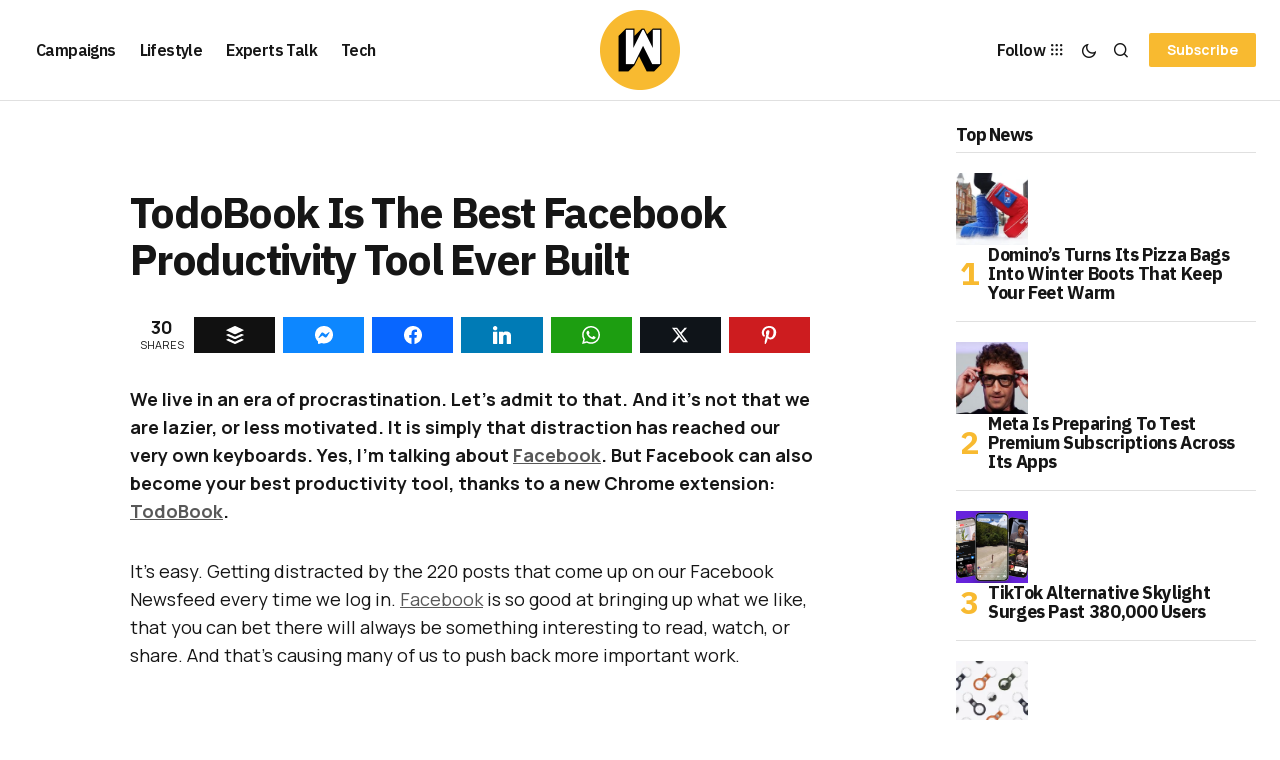

--- FILE ---
content_type: text/html; charset=UTF-8
request_url: https://wersm.com/todobook-is-the-best-facebook-productivity-tool-ever-built/
body_size: 25835
content:
<!DOCTYPE html><html lang="en-US" prefix="og: http://ogp.me/ns#"><head><meta charset="UTF-8"/>
<script>var __ezHttpConsent={setByCat:function(src,tagType,attributes,category,force,customSetScriptFn=null){var setScript=function(){if(force||window.ezTcfConsent[category]){if(typeof customSetScriptFn==='function'){customSetScriptFn();}else{var scriptElement=document.createElement(tagType);scriptElement.src=src;attributes.forEach(function(attr){for(var key in attr){if(attr.hasOwnProperty(key)){scriptElement.setAttribute(key,attr[key]);}}});var firstScript=document.getElementsByTagName(tagType)[0];firstScript.parentNode.insertBefore(scriptElement,firstScript);}}};if(force||(window.ezTcfConsent&&window.ezTcfConsent.loaded)){setScript();}else if(typeof getEzConsentData==="function"){getEzConsentData().then(function(ezTcfConsent){if(ezTcfConsent&&ezTcfConsent.loaded){setScript();}else{console.error("cannot get ez consent data");force=true;setScript();}});}else{force=true;setScript();console.error("getEzConsentData is not a function");}},};</script>
<script>var ezTcfConsent=window.ezTcfConsent?window.ezTcfConsent:{loaded:false,store_info:false,develop_and_improve_services:false,measure_ad_performance:false,measure_content_performance:false,select_basic_ads:false,create_ad_profile:false,select_personalized_ads:false,create_content_profile:false,select_personalized_content:false,understand_audiences:false,use_limited_data_to_select_content:false,};function getEzConsentData(){return new Promise(function(resolve){document.addEventListener("ezConsentEvent",function(event){var ezTcfConsent=event.detail.ezTcfConsent;resolve(ezTcfConsent);});});}</script>
<script>if(typeof _setEzCookies!=='function'){function _setEzCookies(ezConsentData){var cookies=window.ezCookieQueue;for(var i=0;i<cookies.length;i++){var cookie=cookies[i];if(ezConsentData&&ezConsentData.loaded&&ezConsentData[cookie.tcfCategory]){document.cookie=cookie.name+"="+cookie.value;}}}}
window.ezCookieQueue=window.ezCookieQueue||[];if(typeof addEzCookies!=='function'){function addEzCookies(arr){window.ezCookieQueue=[...window.ezCookieQueue,...arr];}}
addEzCookies([{name:"ezoab_356600",value:"mod13; Path=/; Domain=wersm.com; Max-Age=7200",tcfCategory:"store_info",isEzoic:"true",},{name:"ezosuibasgeneris-1",value:"6bd714f1-29db-4dce-735e-7b63b5f2bdc2; Path=/; Domain=wersm.com; Expires=Fri, 29 Jan 2027 00:57:47 UTC; Secure; SameSite=None",tcfCategory:"understand_audiences",isEzoic:"true",}]);if(window.ezTcfConsent&&window.ezTcfConsent.loaded){_setEzCookies(window.ezTcfConsent);}else if(typeof getEzConsentData==="function"){getEzConsentData().then(function(ezTcfConsent){if(ezTcfConsent&&ezTcfConsent.loaded){_setEzCookies(window.ezTcfConsent);}else{console.error("cannot get ez consent data");_setEzCookies(window.ezTcfConsent);}});}else{console.error("getEzConsentData is not a function");_setEzCookies(window.ezTcfConsent);}</script><script type="text/javascript" data-ezscrex='false' data-cfasync='false'>window._ezaq = Object.assign({"edge_cache_status":12,"edge_response_time":1029,"url":"https://wersm.com/todobook-is-the-best-facebook-productivity-tool-ever-built/"}, typeof window._ezaq !== "undefined" ? window._ezaq : {});</script><script type="text/javascript" data-ezscrex='false' data-cfasync='false'>window._ezaq = Object.assign({"ab_test_id":"mod13"}, typeof window._ezaq !== "undefined" ? window._ezaq : {});window.__ez=window.__ez||{};window.__ez.tf={"NewBanger":"lazyload"};</script><script type="text/javascript" data-ezscrex='false' data-cfasync='false'>window.ezDisableAds = true;</script>
<script data-ezscrex='false' data-cfasync='false' data-pagespeed-no-defer>var __ez=__ez||{};__ez.stms=Date.now();__ez.evt={};__ez.script={};__ez.ck=__ez.ck||{};__ez.template={};__ez.template.isOrig=true;__ez.queue=__ez.queue||function(){var e=0,i=0,t=[],n=!1,o=[],r=[],s=!0,a=function(e,i,n,o,r,s,a){var l=arguments.length>7&&void 0!==arguments[7]?arguments[7]:window,d=this;this.name=e,this.funcName=i,this.parameters=null===n?null:w(n)?n:[n],this.isBlock=o,this.blockedBy=r,this.deleteWhenComplete=s,this.isError=!1,this.isComplete=!1,this.isInitialized=!1,this.proceedIfError=a,this.fWindow=l,this.isTimeDelay=!1,this.process=function(){f("... func = "+e),d.isInitialized=!0,d.isComplete=!0,f("... func.apply: "+e);var i=d.funcName.split("."),n=null,o=this.fWindow||window;i.length>3||(n=3===i.length?o[i[0]][i[1]][i[2]]:2===i.length?o[i[0]][i[1]]:o[d.funcName]),null!=n&&n.apply(null,this.parameters),!0===d.deleteWhenComplete&&delete t[e],!0===d.isBlock&&(f("----- F'D: "+d.name),m())}},l=function(e,i,t,n,o,r,s){var a=arguments.length>7&&void 0!==arguments[7]?arguments[7]:window,l=this;this.name=e,this.path=i,this.async=o,this.defer=r,this.isBlock=t,this.blockedBy=n,this.isInitialized=!1,this.isError=!1,this.isComplete=!1,this.proceedIfError=s,this.fWindow=a,this.isTimeDelay=!1,this.isPath=function(e){return"/"===e[0]&&"/"!==e[1]},this.getSrc=function(e){return void 0!==window.__ezScriptHost&&this.isPath(e)&&"banger.js"!==this.name?window.__ezScriptHost+e:e},this.process=function(){l.isInitialized=!0,f("... file = "+e);var i=this.fWindow?this.fWindow.document:document,t=i.createElement("script");t.src=this.getSrc(this.path),!0===o?t.async=!0:!0===r&&(t.defer=!0),t.onerror=function(){var e={url:window.location.href,name:l.name,path:l.path,user_agent:window.navigator.userAgent};"undefined"!=typeof _ezaq&&(e.pageview_id=_ezaq.page_view_id);var i=encodeURIComponent(JSON.stringify(e)),t=new XMLHttpRequest;t.open("GET","//g.ezoic.net/ezqlog?d="+i,!0),t.send(),f("----- ERR'D: "+l.name),l.isError=!0,!0===l.isBlock&&m()},t.onreadystatechange=t.onload=function(){var e=t.readyState;f("----- F'D: "+l.name),e&&!/loaded|complete/.test(e)||(l.isComplete=!0,!0===l.isBlock&&m())},i.getElementsByTagName("head")[0].appendChild(t)}},d=function(e,i){this.name=e,this.path="",this.async=!1,this.defer=!1,this.isBlock=!1,this.blockedBy=[],this.isInitialized=!0,this.isError=!1,this.isComplete=i,this.proceedIfError=!1,this.isTimeDelay=!1,this.process=function(){}};function c(e,i,n,s,a,d,c,u,f){var m=new l(e,i,n,s,a,d,c,f);!0===u?o[e]=m:r[e]=m,t[e]=m,h(m)}function h(e){!0!==u(e)&&0!=s&&e.process()}function u(e){if(!0===e.isTimeDelay&&!1===n)return f(e.name+" blocked = TIME DELAY!"),!0;if(w(e.blockedBy))for(var i=0;i<e.blockedBy.length;i++){var o=e.blockedBy[i];if(!1===t.hasOwnProperty(o))return f(e.name+" blocked = "+o),!0;if(!0===e.proceedIfError&&!0===t[o].isError)return!1;if(!1===t[o].isComplete)return f(e.name+" blocked = "+o),!0}return!1}function f(e){var i=window.location.href,t=new RegExp("[?&]ezq=([^&#]*)","i").exec(i);"1"===(t?t[1]:null)&&console.debug(e)}function m(){++e>200||(f("let's go"),p(o),p(r))}function p(e){for(var i in e)if(!1!==e.hasOwnProperty(i)){var t=e[i];!0===t.isComplete||u(t)||!0===t.isInitialized||!0===t.isError?!0===t.isError?f(t.name+": error"):!0===t.isComplete?f(t.name+": complete already"):!0===t.isInitialized&&f(t.name+": initialized already"):t.process()}}function w(e){return"[object Array]"==Object.prototype.toString.call(e)}return window.addEventListener("load",(function(){setTimeout((function(){n=!0,f("TDELAY -----"),m()}),5e3)}),!1),{addFile:c,addFileOnce:function(e,i,n,o,r,s,a,l,d){t[e]||c(e,i,n,o,r,s,a,l,d)},addDelayFile:function(e,i){var n=new l(e,i,!1,[],!1,!1,!0);n.isTimeDelay=!0,f(e+" ...  FILE! TDELAY"),r[e]=n,t[e]=n,h(n)},addFunc:function(e,n,s,l,d,c,u,f,m,p){!0===c&&(e=e+"_"+i++);var w=new a(e,n,s,l,d,u,f,p);!0===m?o[e]=w:r[e]=w,t[e]=w,h(w)},addDelayFunc:function(e,i,n){var o=new a(e,i,n,!1,[],!0,!0);o.isTimeDelay=!0,f(e+" ...  FUNCTION! TDELAY"),r[e]=o,t[e]=o,h(o)},items:t,processAll:m,setallowLoad:function(e){s=e},markLoaded:function(e){if(e&&0!==e.length){if(e in t){var i=t[e];!0===i.isComplete?f(i.name+" "+e+": error loaded duplicate"):(i.isComplete=!0,i.isInitialized=!0)}else t[e]=new d(e,!0);f("markLoaded dummyfile: "+t[e].name)}},logWhatsBlocked:function(){for(var e in t)!1!==t.hasOwnProperty(e)&&u(t[e])}}}();__ez.evt.add=function(e,t,n){e.addEventListener?e.addEventListener(t,n,!1):e.attachEvent?e.attachEvent("on"+t,n):e["on"+t]=n()},__ez.evt.remove=function(e,t,n){e.removeEventListener?e.removeEventListener(t,n,!1):e.detachEvent?e.detachEvent("on"+t,n):delete e["on"+t]};__ez.script.add=function(e){var t=document.createElement("script");t.src=e,t.async=!0,t.type="text/javascript",document.getElementsByTagName("head")[0].appendChild(t)};__ez.dot=__ez.dot||{};__ez.queue.addFileOnce('/detroitchicago/boise.js', '/detroitchicago/boise.js?gcb=195-1&cb=5', true, [], true, false, true, false);__ez.queue.addFileOnce('/parsonsmaize/abilene.js', '/parsonsmaize/abilene.js?gcb=195-1&cb=e80eca0cdb', true, [], true, false, true, false);__ez.queue.addFileOnce('/parsonsmaize/mulvane.js', '/parsonsmaize/mulvane.js?gcb=195-1&cb=e75e48eec0', true, ['/parsonsmaize/abilene.js'], true, false, true, false);__ez.queue.addFileOnce('/detroitchicago/birmingham.js', '/detroitchicago/birmingham.js?gcb=195-1&cb=539c47377c', true, ['/parsonsmaize/abilene.js'], true, false, true, false);</script>
<script data-ezscrex="false" type="text/javascript" data-cfasync="false">window._ezaq = Object.assign({"ad_cache_level":0,"adpicker_placement_cnt":0,"ai_placeholder_cache_level":0,"ai_placeholder_placement_cnt":-1,"article_category":"Reviews","author":"Geoff Desreumaux","domain":"wersm.com","domain_id":356600,"ezcache_level":1,"ezcache_skip_code":0,"has_bad_image":0,"has_bad_words":0,"is_sitespeed":0,"lt_cache_level":0,"publish_date":"2017-01-17","response_size":115705,"response_size_orig":109951,"response_time_orig":1009,"template_id":5,"url":"https://wersm.com/todobook-is-the-best-facebook-productivity-tool-ever-built/","word_count":0,"worst_bad_word_level":0}, typeof window._ezaq !== "undefined" ? window._ezaq : {});__ez.queue.markLoaded('ezaqBaseReady');</script>
<script type='text/javascript' data-ezscrex='false' data-cfasync='false'>
window.ezAnalyticsStatic = true;

function analyticsAddScript(script) {
	var ezDynamic = document.createElement('script');
	ezDynamic.type = 'text/javascript';
	ezDynamic.innerHTML = script;
	document.head.appendChild(ezDynamic);
}
function getCookiesWithPrefix() {
    var allCookies = document.cookie.split(';');
    var cookiesWithPrefix = {};

    for (var i = 0; i < allCookies.length; i++) {
        var cookie = allCookies[i].trim();

        for (var j = 0; j < arguments.length; j++) {
            var prefix = arguments[j];
            if (cookie.indexOf(prefix) === 0) {
                var cookieParts = cookie.split('=');
                var cookieName = cookieParts[0];
                var cookieValue = cookieParts.slice(1).join('=');
                cookiesWithPrefix[cookieName] = decodeURIComponent(cookieValue);
                break; // Once matched, no need to check other prefixes
            }
        }
    }

    return cookiesWithPrefix;
}
function productAnalytics() {
	var d = {"pr":[6,3],"omd5":"44ab02d8d222b6977f32173ff5f67721","nar":"risk score"};
	d.u = _ezaq.url;
	d.p = _ezaq.page_view_id;
	d.v = _ezaq.visit_uuid;
	d.ab = _ezaq.ab_test_id;
	d.e = JSON.stringify(_ezaq);
	d.ref = document.referrer;
	d.c = getCookiesWithPrefix('active_template', 'ez', 'lp_');
	if(typeof ez_utmParams !== 'undefined') {
		d.utm = ez_utmParams;
	}

	var dataText = JSON.stringify(d);
	var xhr = new XMLHttpRequest();
	xhr.open('POST','/ezais/analytics?cb=1', true);
	xhr.onload = function () {
		if (xhr.status!=200) {
            return;
		}

        if(document.readyState !== 'loading') {
            analyticsAddScript(xhr.response);
            return;
        }

        var eventFunc = function() {
            if(document.readyState === 'loading') {
                return;
            }
            document.removeEventListener('readystatechange', eventFunc, false);
            analyticsAddScript(xhr.response);
        };

        document.addEventListener('readystatechange', eventFunc, false);
	};
	xhr.setRequestHeader('Content-Type','text/plain');
	xhr.send(dataText);
}
__ez.queue.addFunc("productAnalytics", "productAnalytics", null, true, ['ezaqBaseReady'], false, false, false, true);
</script><base href="https://wersm.com/todobook-is-the-best-facebook-productivity-tool-ever-built/"/><meta name="viewport" content="width=device-width, initial-scale=1"/><link rel="profile" href="https://gmpg.org/xfn/11"/><meta name="robots" content="index, follow, max-image-preview:large, max-snippet:-1, max-video-preview:-1"/><meta property="og:image" content="https://wersm.com/wp-content/uploads/2017/01/wersm-facebook-procrastination-todobook.jpg"/><meta property="og:image:secure_url" content="https://wersm.com/wp-content/uploads/2017/01/wersm-facebook-procrastination-todobook.jpg"/><meta name="twitter:image" content="https://wersm.com/wp-content/uploads/2017/01/wersm-facebook-procrastination-todobook.jpg"/><title>TodoBook Is The Best Facebook Productivity Tool Ever Built</title><meta name="description" content="We live in an era of procrastination, thanks to... Facebook! But it can also become your best productivity tool, thanks to a new Chrome extension: TodoBook."/><link rel="canonical" href="https://wersm.com/todobook-is-the-best-facebook-productivity-tool-ever-built/"/><meta property="og:locale" content="en_US"/><meta property="og:type" content="article"/><meta property="og:title" content="TodoBook Is The Best Facebook Productivity Tool Ever Built"/><meta property="og:description" content="We live in an era of procrastination, thanks to... Facebook! But it can also become your best productivity tool, thanks to a new Chrome extension: TodoBook."/><meta property="og:url" content="https://wersm.com/todobook-is-the-best-facebook-productivity-tool-ever-built/"/><meta property="og:site_name" content="WeRSM - We are Social Media"/><meta property="article:publisher" content="https://www.facebook.com/WeAreSocialMedia"/><meta property="article:author" content="https://www.facebook.com/GeoffDesreumaux"/><meta property="article:published_time" content="2017-01-17T14:00:59+00:00"/><meta property="article:modified_time" content="2017-01-17T14:07:46+00:00"/><meta name="author" content="Geoff Desreumaux"/><meta name="twitter:label1" content="Written by"/><meta name="twitter:data1" content="Geoff Desreumaux"/><meta name="twitter:label2" content="Est. reading time"/><meta name="twitter:data2" content="2 minutes"/> <script type="application/ld+json" class="yoast-schema-graph">{"@context":"https://schema.org","@graph":[{"@type":"Article","@id":"https://wersm.com/todobook-is-the-best-facebook-productivity-tool-ever-built/#article","isPartOf":{"@id":"https://wersm.com/todobook-is-the-best-facebook-productivity-tool-ever-built/"},"author":{"name":"Geoff Desreumaux","@id":"https://wersm.com/#/schema/person/da0f989bf1f802f8fd8c3ffaa7e41145"},"headline":"TodoBook Is The Best Facebook Productivity Tool Ever Built","datePublished":"2017-01-17T14:00:59+00:00","dateModified":"2017-01-17T14:07:46+00:00","mainEntityOfPage":{"@id":"https://wersm.com/todobook-is-the-best-facebook-productivity-tool-ever-built/"},"wordCount":324,"publisher":{"@id":"https://wersm.com/#organization"},"image":{"@id":"https://wersm.com/todobook-is-the-best-facebook-productivity-tool-ever-built/#primaryimage"},"thumbnailUrl":"https://wersm.com/wp-content/uploads/2017/01/wersm-facebook-procrastination-todobook.jpg","keywords":["chrome extension","Facebook","procrastination","producitivity","todobook"],"articleSection":["Reviews"],"inLanguage":"en-US"},{"@type":"WebPage","@id":"https://wersm.com/todobook-is-the-best-facebook-productivity-tool-ever-built/","url":"https://wersm.com/todobook-is-the-best-facebook-productivity-tool-ever-built/","name":"TodoBook Is The Best Facebook Productivity Tool Ever Built","isPartOf":{"@id":"https://wersm.com/#website"},"primaryImageOfPage":{"@id":"https://wersm.com/todobook-is-the-best-facebook-productivity-tool-ever-built/#primaryimage"},"image":{"@id":"https://wersm.com/todobook-is-the-best-facebook-productivity-tool-ever-built/#primaryimage"},"thumbnailUrl":"https://wersm.com/wp-content/uploads/2017/01/wersm-facebook-procrastination-todobook.jpg","datePublished":"2017-01-17T14:00:59+00:00","dateModified":"2017-01-17T14:07:46+00:00","description":"We live in an era of procrastination, thanks to... Facebook! But it can also become your best productivity tool, thanks to a new Chrome extension: TodoBook.","breadcrumb":{"@id":"https://wersm.com/todobook-is-the-best-facebook-productivity-tool-ever-built/#breadcrumb"},"inLanguage":"en-US","potentialAction":[{"@type":"ReadAction","target":["https://wersm.com/todobook-is-the-best-facebook-productivity-tool-ever-built/"]}]},{"@type":"ImageObject","inLanguage":"en-US","@id":"https://wersm.com/todobook-is-the-best-facebook-productivity-tool-ever-built/#primaryimage","url":"https://wersm.com/wp-content/uploads/2017/01/wersm-facebook-procrastination-todobook.jpg","contentUrl":"https://wersm.com/wp-content/uploads/2017/01/wersm-facebook-procrastination-todobook.jpg","width":850,"height":500,"caption":"wersm-facebook-procrastination-todobook"},{"@type":"BreadcrumbList","@id":"https://wersm.com/todobook-is-the-best-facebook-productivity-tool-ever-built/#breadcrumb","itemListElement":[{"@type":"ListItem","position":1,"name":"Home","item":"https://wersm.com/"},{"@type":"ListItem","position":2,"name":"TodoBook Is The Best Facebook Productivity Tool Ever Built"}]},{"@type":"WebSite","@id":"https://wersm.com/#website","url":"https://wersm.com/","name":"WeRSM - We are Social Media","description":"Latest stories covering social media marketing and the connected lifestyle.","publisher":{"@id":"https://wersm.com/#organization"},"potentialAction":[{"@type":"SearchAction","target":{"@type":"EntryPoint","urlTemplate":"https://wersm.com/?s={search_term_string}"},"query-input":{"@type":"PropertyValueSpecification","valueRequired":true,"valueName":"search_term_string"}}],"inLanguage":"en-US"},{"@type":"Organization","@id":"https://wersm.com/#organization","name":"We are Social Media Inc","url":"https://wersm.com/","logo":{"@type":"ImageObject","inLanguage":"en-US","@id":"https://wersm.com/#/schema/logo/image/","url":"https://wersm.com/wp-content/uploads/2017/12/EO_WeRSM_FB_Prof_03_crop.jpg","contentUrl":"https://wersm.com/wp-content/uploads/2017/12/EO_WeRSM_FB_Prof_03_crop.jpg","width":512,"height":256,"caption":"We are Social Media Inc"},"image":{"@id":"https://wersm.com/#/schema/logo/image/"},"sameAs":["https://www.facebook.com/WeAreSocialMedia","https://x.com/wersm","https://www.instagram.com/wersm/","https://www.linkedin.com/company/2950300","https://www.pinterest.com/wersm"]},{"@type":"Person","@id":"https://wersm.com/#/schema/person/da0f989bf1f802f8fd8c3ffaa7e41145","name":"Geoff Desreumaux","description":"Geoff is the Founder and Editor-in-Chief of We are Social Media. He is also a visiting lecturer at Universities across Europe and the US, and an international keynote speaker.","sameAs":["https://wersm.com","https://www.facebook.com/GeoffDesreumaux","https://www.linkedin.com/in/geoffdesreumaux/","https://x.com/GeoffDx"],"url":"https://wersm.com/author/geoff/"}]}</script> <link rel="dns-prefetch" href="//fonts.googleapis.com"/><link href="https://fonts.gstatic.com" crossorigin="" rel="preconnect"/><link rel="alternate" title="oEmbed (JSON)" type="application/json+oembed" href="https://wersm.com/wp-json/oembed/1.0/embed?url=https%3A%2F%2Fwersm.com%2Ftodobook-is-the-best-facebook-productivity-tool-ever-built%2F"/><link rel="alternate" title="oEmbed (XML)" type="text/xml+oembed" href="https://wersm.com/wp-json/oembed/1.0/embed?url=https%3A%2F%2Fwersm.com%2Ftodobook-is-the-best-facebook-productivity-tool-ever-built%2F&amp;format=xml"/><style id="wp-img-auto-sizes-contain-inline-css">img:is([sizes=auto i],[sizes^="auto," i]){contain-intrinsic-size:3000px 1500px}
/*# sourceURL=wp-img-auto-sizes-contain-inline-css */</style><link data-optimized="2" rel="stylesheet" href="https://wersm.com/wp-content/litespeed/css/48d3ce44850e9d8ffd9dd0f615fccf6b.css?ver=d5549"/><style id="wp-emoji-styles-inline-css">img.wp-smiley, img.emoji {
		display: inline !important;
		border: none !important;
		box-shadow: none !important;
		height: 1em !important;
		width: 1em !important;
		margin: 0 0.07em !important;
		vertical-align: -0.1em !important;
		background: none !important;
		padding: 0 !important;
	}
/*# sourceURL=wp-emoji-styles-inline-css */</style><style id="classic-theme-styles-inline-css">/*! This file is auto-generated */
.wp-block-button__link{color:#fff;background-color:#32373c;border-radius:9999px;box-shadow:none;text-decoration:none;padding:calc(.667em + 2px) calc(1.333em + 2px);font-size:1.125em}.wp-block-file__button{background:#32373c;color:#fff;text-decoration:none}
/*# sourceURL=/wp-includes/css/classic-themes.min.css */</style><style id="global-styles-inline-css">:root{--wp--preset--aspect-ratio--square: 1;--wp--preset--aspect-ratio--4-3: 4/3;--wp--preset--aspect-ratio--3-4: 3/4;--wp--preset--aspect-ratio--3-2: 3/2;--wp--preset--aspect-ratio--2-3: 2/3;--wp--preset--aspect-ratio--16-9: 16/9;--wp--preset--aspect-ratio--9-16: 9/16;--wp--preset--color--black: #000000;--wp--preset--color--cyan-bluish-gray: #abb8c3;--wp--preset--color--white: #FFFFFF;--wp--preset--color--pale-pink: #f78da7;--wp--preset--color--vivid-red: #cf2e2e;--wp--preset--color--luminous-vivid-orange: #ff6900;--wp--preset--color--luminous-vivid-amber: #fcb900;--wp--preset--color--light-green-cyan: #7bdcb5;--wp--preset--color--vivid-green-cyan: #00d084;--wp--preset--color--pale-cyan-blue: #8ed1fc;--wp--preset--color--vivid-cyan-blue: #0693e3;--wp--preset--color--vivid-purple: #9b51e0;--wp--preset--color--blue: #59BACC;--wp--preset--color--green: #58AD69;--wp--preset--color--orange: #FFBC49;--wp--preset--color--red: #e32c26;--wp--preset--color--gray-50: #f8f9fa;--wp--preset--color--gray-100: #f8f9fb;--wp--preset--color--gray-200: #E0E0E0;--wp--preset--color--primary: #161616;--wp--preset--color--secondary: #585858;--wp--preset--color--layout: #f6f6f6;--wp--preset--color--border: #D9D9D9;--wp--preset--color--divider: #1D1D1F;--wp--preset--gradient--vivid-cyan-blue-to-vivid-purple: linear-gradient(135deg,rgb(6,147,227) 0%,rgb(155,81,224) 100%);--wp--preset--gradient--light-green-cyan-to-vivid-green-cyan: linear-gradient(135deg,rgb(122,220,180) 0%,rgb(0,208,130) 100%);--wp--preset--gradient--luminous-vivid-amber-to-luminous-vivid-orange: linear-gradient(135deg,rgb(252,185,0) 0%,rgb(255,105,0) 100%);--wp--preset--gradient--luminous-vivid-orange-to-vivid-red: linear-gradient(135deg,rgb(255,105,0) 0%,rgb(207,46,46) 100%);--wp--preset--gradient--very-light-gray-to-cyan-bluish-gray: linear-gradient(135deg,rgb(238,238,238) 0%,rgb(169,184,195) 100%);--wp--preset--gradient--cool-to-warm-spectrum: linear-gradient(135deg,rgb(74,234,220) 0%,rgb(151,120,209) 20%,rgb(207,42,186) 40%,rgb(238,44,130) 60%,rgb(251,105,98) 80%,rgb(254,248,76) 100%);--wp--preset--gradient--blush-light-purple: linear-gradient(135deg,rgb(255,206,236) 0%,rgb(152,150,240) 100%);--wp--preset--gradient--blush-bordeaux: linear-gradient(135deg,rgb(254,205,165) 0%,rgb(254,45,45) 50%,rgb(107,0,62) 100%);--wp--preset--gradient--luminous-dusk: linear-gradient(135deg,rgb(255,203,112) 0%,rgb(199,81,192) 50%,rgb(65,88,208) 100%);--wp--preset--gradient--pale-ocean: linear-gradient(135deg,rgb(255,245,203) 0%,rgb(182,227,212) 50%,rgb(51,167,181) 100%);--wp--preset--gradient--electric-grass: linear-gradient(135deg,rgb(202,248,128) 0%,rgb(113,206,126) 100%);--wp--preset--gradient--midnight: linear-gradient(135deg,rgb(2,3,129) 0%,rgb(40,116,252) 100%);--wp--preset--font-size--small: 13px;--wp--preset--font-size--medium: 20px;--wp--preset--font-size--large: 36px;--wp--preset--font-size--x-large: 42px;--wp--preset--spacing--20: 0.44rem;--wp--preset--spacing--30: 0.67rem;--wp--preset--spacing--40: 1rem;--wp--preset--spacing--50: 1.5rem;--wp--preset--spacing--60: 2.25rem;--wp--preset--spacing--70: 3.38rem;--wp--preset--spacing--80: 5.06rem;--wp--preset--shadow--natural: 6px 6px 9px rgba(0, 0, 0, 0.2);--wp--preset--shadow--deep: 12px 12px 50px rgba(0, 0, 0, 0.4);--wp--preset--shadow--sharp: 6px 6px 0px rgba(0, 0, 0, 0.2);--wp--preset--shadow--outlined: 6px 6px 0px -3px rgb(255, 255, 255), 6px 6px rgb(0, 0, 0);--wp--preset--shadow--crisp: 6px 6px 0px rgb(0, 0, 0);}:where(.is-layout-flex){gap: 0.5em;}:where(.is-layout-grid){gap: 0.5em;}body .is-layout-flex{display: flex;}.is-layout-flex{flex-wrap: wrap;align-items: center;}.is-layout-flex > :is(*, div){margin: 0;}body .is-layout-grid{display: grid;}.is-layout-grid > :is(*, div){margin: 0;}:where(.wp-block-columns.is-layout-flex){gap: 2em;}:where(.wp-block-columns.is-layout-grid){gap: 2em;}:where(.wp-block-post-template.is-layout-flex){gap: 1.25em;}:where(.wp-block-post-template.is-layout-grid){gap: 1.25em;}.has-black-color{color: var(--wp--preset--color--black) !important;}.has-cyan-bluish-gray-color{color: var(--wp--preset--color--cyan-bluish-gray) !important;}.has-white-color{color: var(--wp--preset--color--white) !important;}.has-pale-pink-color{color: var(--wp--preset--color--pale-pink) !important;}.has-vivid-red-color{color: var(--wp--preset--color--vivid-red) !important;}.has-luminous-vivid-orange-color{color: var(--wp--preset--color--luminous-vivid-orange) !important;}.has-luminous-vivid-amber-color{color: var(--wp--preset--color--luminous-vivid-amber) !important;}.has-light-green-cyan-color{color: var(--wp--preset--color--light-green-cyan) !important;}.has-vivid-green-cyan-color{color: var(--wp--preset--color--vivid-green-cyan) !important;}.has-pale-cyan-blue-color{color: var(--wp--preset--color--pale-cyan-blue) !important;}.has-vivid-cyan-blue-color{color: var(--wp--preset--color--vivid-cyan-blue) !important;}.has-vivid-purple-color{color: var(--wp--preset--color--vivid-purple) !important;}.has-black-background-color{background-color: var(--wp--preset--color--black) !important;}.has-cyan-bluish-gray-background-color{background-color: var(--wp--preset--color--cyan-bluish-gray) !important;}.has-white-background-color{background-color: var(--wp--preset--color--white) !important;}.has-pale-pink-background-color{background-color: var(--wp--preset--color--pale-pink) !important;}.has-vivid-red-background-color{background-color: var(--wp--preset--color--vivid-red) !important;}.has-luminous-vivid-orange-background-color{background-color: var(--wp--preset--color--luminous-vivid-orange) !important;}.has-luminous-vivid-amber-background-color{background-color: var(--wp--preset--color--luminous-vivid-amber) !important;}.has-light-green-cyan-background-color{background-color: var(--wp--preset--color--light-green-cyan) !important;}.has-vivid-green-cyan-background-color{background-color: var(--wp--preset--color--vivid-green-cyan) !important;}.has-pale-cyan-blue-background-color{background-color: var(--wp--preset--color--pale-cyan-blue) !important;}.has-vivid-cyan-blue-background-color{background-color: var(--wp--preset--color--vivid-cyan-blue) !important;}.has-vivid-purple-background-color{background-color: var(--wp--preset--color--vivid-purple) !important;}.has-black-border-color{border-color: var(--wp--preset--color--black) !important;}.has-cyan-bluish-gray-border-color{border-color: var(--wp--preset--color--cyan-bluish-gray) !important;}.has-white-border-color{border-color: var(--wp--preset--color--white) !important;}.has-pale-pink-border-color{border-color: var(--wp--preset--color--pale-pink) !important;}.has-vivid-red-border-color{border-color: var(--wp--preset--color--vivid-red) !important;}.has-luminous-vivid-orange-border-color{border-color: var(--wp--preset--color--luminous-vivid-orange) !important;}.has-luminous-vivid-amber-border-color{border-color: var(--wp--preset--color--luminous-vivid-amber) !important;}.has-light-green-cyan-border-color{border-color: var(--wp--preset--color--light-green-cyan) !important;}.has-vivid-green-cyan-border-color{border-color: var(--wp--preset--color--vivid-green-cyan) !important;}.has-pale-cyan-blue-border-color{border-color: var(--wp--preset--color--pale-cyan-blue) !important;}.has-vivid-cyan-blue-border-color{border-color: var(--wp--preset--color--vivid-cyan-blue) !important;}.has-vivid-purple-border-color{border-color: var(--wp--preset--color--vivid-purple) !important;}.has-vivid-cyan-blue-to-vivid-purple-gradient-background{background: var(--wp--preset--gradient--vivid-cyan-blue-to-vivid-purple) !important;}.has-light-green-cyan-to-vivid-green-cyan-gradient-background{background: var(--wp--preset--gradient--light-green-cyan-to-vivid-green-cyan) !important;}.has-luminous-vivid-amber-to-luminous-vivid-orange-gradient-background{background: var(--wp--preset--gradient--luminous-vivid-amber-to-luminous-vivid-orange) !important;}.has-luminous-vivid-orange-to-vivid-red-gradient-background{background: var(--wp--preset--gradient--luminous-vivid-orange-to-vivid-red) !important;}.has-very-light-gray-to-cyan-bluish-gray-gradient-background{background: var(--wp--preset--gradient--very-light-gray-to-cyan-bluish-gray) !important;}.has-cool-to-warm-spectrum-gradient-background{background: var(--wp--preset--gradient--cool-to-warm-spectrum) !important;}.has-blush-light-purple-gradient-background{background: var(--wp--preset--gradient--blush-light-purple) !important;}.has-blush-bordeaux-gradient-background{background: var(--wp--preset--gradient--blush-bordeaux) !important;}.has-luminous-dusk-gradient-background{background: var(--wp--preset--gradient--luminous-dusk) !important;}.has-pale-ocean-gradient-background{background: var(--wp--preset--gradient--pale-ocean) !important;}.has-electric-grass-gradient-background{background: var(--wp--preset--gradient--electric-grass) !important;}.has-midnight-gradient-background{background: var(--wp--preset--gradient--midnight) !important;}.has-small-font-size{font-size: var(--wp--preset--font-size--small) !important;}.has-medium-font-size{font-size: var(--wp--preset--font-size--medium) !important;}.has-large-font-size{font-size: var(--wp--preset--font-size--large) !important;}.has-x-large-font-size{font-size: var(--wp--preset--font-size--x-large) !important;}
:where(.wp-block-post-template.is-layout-flex){gap: 1.25em;}:where(.wp-block-post-template.is-layout-grid){gap: 1.25em;}
:where(.wp-block-term-template.is-layout-flex){gap: 1.25em;}:where(.wp-block-term-template.is-layout-grid){gap: 1.25em;}
:where(.wp-block-columns.is-layout-flex){gap: 2em;}:where(.wp-block-columns.is-layout-grid){gap: 2em;}
:root :where(.wp-block-pullquote){font-size: 1.5em;line-height: 1.6;}
/*# sourceURL=global-styles-inline-css */</style><style id="cs-elementor-editor-inline-css">:root {  --cs-desktop-container: 1448px; --cs-laptop-container: 1200px; --cs-tablet-container: 992px; --cs-mobile-container: 768px; }
/*# sourceURL=cs-elementor-editor-inline-css */</style><link rel="stylesheet" id="a50a705f01738e59be495bd90279556a-css" href="https://fonts.googleapis.com/css?family=Manrope%3A400%2C700%2C500&amp;subset=latin%2Clatin-ext%2Ccyrillic%2Ccyrillic-ext%2Cvietnamese&amp;display=swap&amp;ver=1.0.10" media="all"/><link rel="stylesheet" id="d2f18c73c2757642dfd52b1cedec10f6-css" href="https://fonts.googleapis.com/css?family=IBM+Plex+Sans%3A700%2C400%2C400i%2C700i%2C500%2C500i%2C600&amp;subset=latin%2Clatin-ext%2Ccyrillic%2Ccyrillic-ext%2Cvietnamese&amp;display=swap&amp;ver=1.0.10" media="all"/><link rel="stylesheet" id="4a08c24c79a2483725ac09cf0f0deba9-css" href="https://fonts.googleapis.com/css?family=DM+Sans%3A&amp;subset=latin%2Clatin-ext%2Ccyrillic%2Ccyrillic-ext%2Cvietnamese&amp;display=swap&amp;ver=1.0.10" media="all"/><style id="cs-customizer-output-styles-inline-css">:root{--cs-light-site-background:#FFFFFF;--cs-dark-site-background:#161616;--cs-light-header-background:#ffffff;--cs-dark-header-background:#161616;--cs-light-header-submenu-background:#ffffff;--cs-dark-header-submenu-background:#161616;--cs-light-footer-background:#f0f0f0;--cs-dark-footer-background:#161616;--cs-light-offcanvas-background:#ffffff;--cs-dark-offcanvas-background:#161616;--cs-light-layout-background:#f6f6f6;--cs-dark-layout-background:#232323;--cs-light-primary-color:#161616;--cs-dark-primary-color:#FFFFFF;--cs-light-secondary-color:#585858;--cs-dark-secondary-color:#CDCDCD;--cs-light-accent-color:#f8ba30;--cs-dark-accent-color:#f8ba30;--cs-light-input-background:#FFFFFF;--cs-dark-input-background:#FFFFFF;--cs-light-button-background:#f8ba30;--cs-dark-button-background:#f8ba30;--cs-light-button-color:#FFFFFF;--cs-dark-button-color:#FFFFFF;--cs-light-button-hover-background:#f7a900;--cs-dark-button-hover-background:#f7a900;--cs-light-button-hover-color:#FFFFFF;--cs-dark-button-hover-color:#FFFFFF;--cs-light-border-color:#D9D9D9;--cs-dark-border-color:#343434;--cs-light-overlay-background:#161616;--cs-dark-overlay-background:#161616;--cs-light-video-icon-color:#f8ba30;--cs-dark-video-icon-color:#f8ba30;--cs-layout-elements-border-radius:2px;--cs-thumbnail-border-radius:0px;--cs-input-border-radius:2px;--cs-button-border-radius:2px;--cs-heading-1-font-size:2.675rem;--cs-heading-2-font-size:2rem;--cs-heading-3-font-size:1.5rem;--cs-heading-4-font-size:1.125rem;--cs-heading-5-font-size:1rem;--cs-heading-6-font-size:0.9375rem;--cs-header-initial-height:100px;--cs-header-height:100px;--cs-header-border-width:1px;}:root, [data-scheme="light"]{--cs-light-overlay-background-rgb:22,22,22;}:root, [data-scheme="dark"]{--cs-dark-overlay-background-rgb:22,22,22;}.cs-header-bottombar{--cs-header-bottombar-alignment:flex-start;}.cs-posts-area__home.cs-posts-area__grid{--cs-posts-area-grid-columns:3;--cs-posts-area-grid-column-gap:24px;}.cs-posts-area__home{--cs-posts-area-grid-row-gap:24px;--cs-entry-title-font-size:1.5rem;}.cs-posts-area__archive.cs-posts-area__grid{--cs-posts-area-grid-columns:3;--cs-posts-area-grid-column-gap:24px;}.cs-posts-area__archive{--cs-posts-area-grid-row-gap:40px;--cs-entry-title-font-size:1.5rem;}.cs-posts-area__read-next{--cs-entry-title-font-size:1.5rem;}.cs-banner-archive{--cs-banner-label-alignment:left;}.cs-banner-post-after{--cs-banner-width:970px;--cs-banner-label-alignment:center;}@media (max-width: 1199.98px){.cs-posts-area__home.cs-posts-area__grid{--cs-posts-area-grid-columns:3;--cs-posts-area-grid-column-gap:24px;}.cs-posts-area__home{--cs-posts-area-grid-row-gap:24px;--cs-entry-title-font-size:1.5rem;}.cs-posts-area__archive.cs-posts-area__grid{--cs-posts-area-grid-columns:2;--cs-posts-area-grid-column-gap:24px;}.cs-posts-area__archive{--cs-posts-area-grid-row-gap:40px;--cs-entry-title-font-size:1.5rem;}.cs-posts-area__read-next{--cs-entry-title-font-size:1.5rem;}.cs-banner-post-after{--cs-banner-width:970px;}}@media (max-width: 991.98px){.cs-posts-area__home.cs-posts-area__grid{--cs-posts-area-grid-columns:2;--cs-posts-area-grid-column-gap:24px;}.cs-posts-area__home{--cs-posts-area-grid-row-gap:24px;--cs-entry-title-font-size:1.5rem;}.cs-posts-area__archive.cs-posts-area__grid{--cs-posts-area-grid-columns:2;--cs-posts-area-grid-column-gap:24px;}.cs-posts-area__archive{--cs-posts-area-grid-row-gap:40px;--cs-entry-title-font-size:1.5rem;}.cs-posts-area__read-next{--cs-entry-title-font-size:1.5rem;}.cs-banner-post-after{--cs-banner-width:100%;}}@media (max-width: 767.98px){.cs-posts-area__home.cs-posts-area__grid{--cs-posts-area-grid-columns:1;--cs-posts-area-grid-column-gap:24px;}.cs-posts-area__home{--cs-posts-area-grid-row-gap:24px;--cs-entry-title-font-size:1.25rem;}.cs-posts-area__archive.cs-posts-area__grid{--cs-posts-area-grid-columns:1;--cs-posts-area-grid-column-gap:24px;}.cs-posts-area__archive{--cs-posts-area-grid-row-gap:24px;--cs-entry-title-font-size:1.25rem;}.cs-posts-area__read-next{--cs-entry-title-font-size:1.25rem;}.cs-banner-post-after{--cs-banner-width:100%;}}
/*# sourceURL=cs-customizer-output-styles-inline-css */</style> <script id="essb-inline-js"></script><link rel="https://api.w.org/" href="https://wersm.com/wp-json/"/><link rel="alternate" title="JSON" type="application/json" href="https://wersm.com/wp-json/wp/v2/posts/44129"/>
 <script>(function(w,d,s,l,i){w[l]=w[l]||[];w[l].push({'gtm.start':
new Date().getTime(),event:'gtm.js'});var f=d.getElementsByTagName(s)[0],
j=d.createElement(s),dl=l!='dataLayer'?'&l='+l:'';j.async=true;j.src=
'https://www.googletagmanager.com/gtm.js?id='+i+dl;f.parentNode.insertBefore(j,f);
})(window,document,'script','dataLayer','GTM-PCJQJQF');</script>  <script id="mcjs">!function(c,h,i,m,p){m=c.createElement(h),p=c.getElementsByTagName(h)[0],m.async=1,m.src=i,p.parentNode.insertBefore(m,p)}(document,"script","https://chimpstatic.com/mcjs-connected/js/users/7b37da2d29c4a2dfee94a2d05/bba520e24c1025d602471aa78.js");</script> <style id="cs-theme-typography">:root {
		/* Base Font */
		--cs-font-base-family: Manrope;
		--cs-font-base-size: 1rem;
		--cs-font-base-weight: 400;
		--cs-font-base-style: normal;
		--cs-font-base-letter-spacing: normal;
		--cs-font-base-line-height: 1.5;

		/* Primary Font */
		--cs-font-primary-family: Manrope;
		--cs-font-primary-size: 0.875rem;
		--cs-font-primary-weight: 700;
		--cs-font-primary-style: normal;
		--cs-font-primary-letter-spacing: normal;
		--cs-font-primary-text-transform: none;
		--cs-font-primary-line-height: 1.3;

		/* Secondary Font */
		--cs-font-secondary-family: Manrope;
		--cs-font-secondary-size: 0.75rem;
		--cs-font-secondary-weight: 400;
		--cs-font-secondary-style: normal;
		--cs-font-secondary-letter-spacing: normal;
		--cs-font-secondary-text-transform: none;
		--cs-font-secondary-line-height: 1.1;

		/* Section Headings Font */
		--cs-font-section-headings-family: IBM Plex Sans;
		--cs-font-section-headings-size: 1.125rem;
		--cs-font-section-headings-weight: 700;
		--cs-font-section-headings-style: normal;
		--cs-font-section-headings-letter-spacing: -0.04em;
		--cs-font-section-headings-text-transform: none;
		--cs-font-section-headings-line-height: 1.1;

		/* Post Title Font Size */
		--cs-font-post-title-family: IBM Plex Sans;
		--cs-font-post-title-weight: 700;
		--cs-font-post-title-size: 2.675rem;
		--cs-font-post-title-letter-spacing: -0.04em;
		--cs-font-post-title-line-height: 1.1;

		/* Post Subbtitle */
		--cs-font-post-subtitle-family: Manrope;
		--cs-font-post-subtitle-weight: 400;
		--cs-font-post-subtitle-size: 1.25rem;
		--cs-font-post-subtitle-letter-spacing: normal;
		--cs-font-post-subtitle-line-height: 1.4;

		/* Post Category Font */
		--cs-font-category-family: Manrope;
		--cs-font-category-size: 0.5625rem;
		--cs-font-category-weight: 700;
		--cs-font-category-style: normal;
		--cs-font-category-letter-spacing: 0.02em;
		--cs-font-category-text-transform: uppercase;
		--cs-font-category-line-height: 1.1;

		/* Post Meta Font */
		--cs-font-post-meta-family: Manrope;
		--cs-font-post-meta-size: 0.75rem;
		--cs-font-post-meta-weight: 500;
		--cs-font-post-meta-style: normal;
		--cs-font-post-meta-letter-spacing: normal;
		--cs-font-post-meta-text-transform: none;
		--cs-font-post-meta-line-height: 1.1;

		/* Post Content */
		--cs-font-post-content-family: Manrope;
		--cs-font-post-content-weight: 400;
		--cs-font-post-content-size: 1.125rem;
		--cs-font-post-content-letter-spacing: normal;
		--cs-font-post-content-line-height: 1.6;

		/* Input Font */
		--cs-font-input-family: DM Sans;
		--cs-font-input-size: 0.875rem;
		--cs-font-input-weight: 400;
		--cs-font-input-style: normal;
		--cs-font-input-line-height: 1.3;
		--cs-font-input-letter-spacing: normal;
		--cs-font-input-text-transform: none;

		/* Entry Title Font Size */
		--cs-font-entry-title-family: IBM Plex Sans;
		--cs-font-entry-title-weight: 700;
		--cs-font-entry-title-letter-spacing: -0.04em;
		--cs-font-entry-title-line-height: 1.1;

		/* Entry Excerpt */
		--cs-font-entry-excerpt-family: Manrope;
		--cs-font-entry-excerpt-weight: 400;
		--cs-font-entry-excerpt-size: 1.125rem;
		--cs-font-entry-excerpt-letter-spacing: normal;
		--cs-font-entry-excerpt-line-height: normal;

		/* Logos --------------- */

		/* Main Logo */
		--cs-font-main-logo-family: Inter;
		--cs-font-main-logo-size: 1.375rem;
		--cs-font-main-logo-weight: 700;
		--cs-font-main-logo-style: normal;
		--cs-font-main-logo-letter-spacing: -0.02em;
		--cs-font-main-logo-text-transform: none;

		/* Mobile Logo */
		--cs-font-mobile-logo-family: DM Sans;
		--cs-font-mobile-logo-size: 1.375rem;
		--cs-font-mobile-logo-weight: 700;
		--cs-font-mobile-logo-style: normal;
		--cs-font-mobile-logo-letter-spacing: -0.02em;
		--cs-font-mobile-logo-text-transform: none;

		/* Footer Logo */
		--cs-font-footer-logo-family: Inter;
		--cs-font-footer-logo-size: 1.375rem;
		--cs-font-footer-logo-weight: 700;
		--cs-font-footer-logo-style: normal;
		--cs-font-footer-logo-letter-spacing: -0.02em;
		--cs-font-footer-logo-text-transform: none;

		/* Headings --------------- */

		/* Headings */
		--cs-font-headings-family: IBM Plex Sans;
		--cs-font-headings-weight: 700;
		--cs-font-headings-style: normal;
		--cs-font-headings-line-height: 1.1;
		--cs-font-headings-letter-spacing: -0.04em;
		--cs-font-headings-text-transform: none;

		/* Menu Font --------------- */

		/* Menu */
		/* Used for main top level menu elements. */
		--cs-font-menu-family: IBM Plex Sans;
		--cs-font-menu-size: 1rem;
		--cs-font-menu-weight: 600;
		--cs-font-menu-style: normal;
		--cs-font-menu-letter-spacing: -0.0375em;
		--cs-font-menu-text-transform: none;
		--cs-font-menu-line-height: 1.3;

		/* Submenu Font */
		/* Used for submenu elements. */
		--cs-font-submenu-family: Manrope;
		--cs-font-submenu-size: 0.875rem;
		--cs-font-submenu-weight: 400;
		--cs-font-submenu-style: normal;
		--cs-font-submenu-letter-spacing: normal;
		--cs-font-submenu-text-transform: none;
		--cs-font-submenu-line-height: 1.3;

		/* Footer Menu */
		--cs-font-footer-menu-family: Manrope;
		--cs-font-footer-menu-size: 0.75rem;
		--cs-font-footer-menu-weight: 700;
		--cs-font-footer-menu-style: normal;
		--cs-font-footer-menu-letter-spacing: -0.02em;
		--cs-font-footer-menu-text-transform: uppercase;
		--cs-font-footer-menu-line-height: 1.2;

		/* Footer Submenu Font */
		--cs-font-footer-submenu-family: Manrope;
		--cs-font-footer-submenu-size: 0.75rem;
		--cs-font-footer-submenu-weight: 700;
		--cs-font-footer-submenu-style: normal;
		--cs-font-footer-submenu-letter-spacing: normal;
		--cs-font-footer-submenu-text-transform: none;
		--cs-font-footer-submenu-line-height: 1.1;

		/* Bottombar Menu Font */
		--cs-font-bottombar-menu-family: Manrope;
		--cs-font-bottombar-menu-size: 0.75rem;
		--cs-font-bottombar-menu-weight: 700;
		--cs-font-bottombar-menu-style: normal;
		--cs-font-bottombar-menu-letter-spacing: normal;
		--cs-font-bottombar-menu-text-transform: none;
		--cs-font-bottombar-menu-line-height: 1.3;
	}</style><meta name="generator" content="Elementor 3.34.1; features: e_font_icon_svg, additional_custom_breakpoints; settings: css_print_method-external, google_font-enabled, font_display-swap"/> <script type="text/javascript">var essb_settings = {"ajax_url":"https:\/\/wersm.com\/wp-admin\/admin-ajax.php","essb3_nonce":"d62647106d","essb3_plugin_url":"https:\/\/wersm.com\/wp-content\/plugins\/easy-social-share-buttons3","essb3_stats":false,"essb3_ga":false,"essb3_ga_ntg":false,"blog_url":"https:\/\/wersm.com\/","post_id":"44129"};</script> <style>.e-con.e-parent:nth-of-type(n+4):not(.e-lazyloaded):not(.e-no-lazyload),
				.e-con.e-parent:nth-of-type(n+4):not(.e-lazyloaded):not(.e-no-lazyload) * {
					background-image: none !important;
				}
				@media screen and (max-height: 1024px) {
					.e-con.e-parent:nth-of-type(n+3):not(.e-lazyloaded):not(.e-no-lazyload),
					.e-con.e-parent:nth-of-type(n+3):not(.e-lazyloaded):not(.e-no-lazyload) * {
						background-image: none !important;
					}
				}
				@media screen and (max-height: 640px) {
					.e-con.e-parent:nth-of-type(n+2):not(.e-lazyloaded):not(.e-no-lazyload),
					.e-con.e-parent:nth-of-type(n+2):not(.e-lazyloaded):not(.e-no-lazyload) * {
						background-image: none !important;
					}
				}</style><link rel="icon" href="https://wersm.com/wp-content/uploads/2019/05/cropped-wersm-favicon-32x32.png" sizes="32x32"/><link rel="icon" href="https://wersm.com/wp-content/uploads/2019/05/cropped-wersm-favicon-192x192.png" sizes="192x192"/><link rel="apple-touch-icon" href="https://wersm.com/wp-content/uploads/2019/05/cropped-wersm-favicon-180x180.png"/><meta name="msapplication-TileImage" content="https://wersm.com/wp-content/uploads/2019/05/cropped-wersm-favicon-270x270.png"/><style id="wp-custom-css">.cFMrHy {}

/* H6 Related story within posts */

/* H6 Related story within posts */

.related-story {
  padding-top: 40px;
	padding-bottom: 40px;
	padding-left: 20px;
	padding-right: 20px;
	font-size:1em
}</style><script type='text/javascript'>
var ezoTemplate = 'orig_site';
var ezouid = '1';
var ezoFormfactor = '1';
</script><script data-ezscrex="false" type='text/javascript'>
var soc_app_id = '0';
var did = 356600;
var ezdomain = 'wersm.com';
var ezoicSearchable = 1;
</script></head><body class="wp-singular post-template-default single single-post postid-44129 single-format-standard wp-embed-responsive wp-theme-newsreader wp-child-theme-newsreader-child eio-default cs-page-layout-right cs-sticky-sidebar-enabled cs-stick-last essb-10.8 elementor-default elementor-kit-113090" data-scheme="auto"><noscript><iframe src="https://www.googletagmanager.com/ns.html?id=GTM-PCJQJQF"
height="0" width="0" style="display:none;visibility:hidden"></iframe></noscript><div class="cs-wrapper"><div class="cs-site-overlay"></div><div class="cs-offcanvas" data-scheme="auto" data-l="light" data-d="dark"><div class="cs-offcanvas__header"><div class="cs-logo cs-logo-mobile">
<a class="cs-header__logo cs-header__logo-mobile cs-logo-default" href="https://wersm.com/">
<img src="https://wersm.com/wp-content/uploads/2024/11/testing-wersm-light-logo-w@2x.png" alt="WeRSM - We are Social Media" width="80" height="80"/>			</a><a class="cs-header__logo cs-logo-dark" href="https://wersm.com/">
<img src="https://wersm.com/wp-content/uploads/2024/11/testing-wersm-light-logo-w@2x.png" alt="WeRSM - We are Social Media" width="80" height="80"/>						</a></div><nav class="cs-offcanvas__nav">
<span class="cs-offcanvas__toggle" role="button" aria-label="Close mobile menu button">
<i class="cs-icon cs-icon-x"></i>
</span></nav></div><div class="cs-offcanvas__search cs-container"><form role="search" method="get" class="cs-search__form" action="https://wersm.com/"><div class="cs-search__group" data-scheme="light">
<input required="" class="cs-search__input" type="search" value="" name="s" placeholder="Search..." role="searchbox"/><button class="cs-search__submit" aria-label="Search" type="submit">
Search		</button></div></form></div><aside class="cs-offcanvas__sidebar"><div class="cs-offcanvas__inner cs-offcanvas__area cs-widget-area cs-container"><div class="widget widget_nav_menu"><div class="menu-footer-menu-container"><ul id="menu-footer-menu" class="menu"><li id="menu-item-55660" class="platform-updates menu-item menu-item-type-taxonomy menu-item-object-category menu-item-55660"><a href="https://wersm.com/category/creative-campaigns/">Campaigns</a></li><li id="menu-item-55662" class="menu-item menu-item-type-taxonomy menu-item-object-category menu-item-55662"><a href="https://wersm.com/category/lifestyle/">Lifestyle</a></li><li id="menu-item-55661" class="menu-item menu-item-type-taxonomy menu-item-object-category menu-item-55661"><a href="https://wersm.com/category/expert-talk/">Experts Talk</a></li><li id="menu-item-55666" class="menu-item menu-item-type-taxonomy menu-item-object-category menu-item-55666"><a href="https://wersm.com/category/tech/">Tech</a></li></ul></div></div><div class="widget_text widget custom_html-52 widget_custom_html"><h2 class="widgettitle">Subscribe to our Newsletter</h2><div class="textwidget custom-html-widget"><div id="mc_embed_signup"><form action="https://wersm.us16.list-manage.com/subscribe/post?u=7b37da2d29c4a2dfee94a2d05&amp;id=bf593dfd9e" method="post" id="mc-embedded-subscribe-form" name="mc-embedded-subscribe-form" class="validate" target="_self" novalidate=""><div id="mc_embed_signup_scroll">
<input type="email" value="" name="EMAIL" class="email" id="mce-EMAIL" placeholder="email address" required=""/><div style="position: absolute; left: -5000px;" aria-hidden="true"><input type="text" name="b_7b37da2d29c4a2dfee94a2d05_bf593dfd9e" tabindex="-1" value=""/></div><div class="clear"><input type="submit" value="Subscribe" name="subscribe" id="mc-embedded-subscribe side-menu-sub-button" class="button" alt="Side Menu Sidebar"/></div></div></form></div></div></div><div class="cs-offcanvas__bottombar"><div class="cs-social">
<a class="cs-social__link" href="https://www.facebook.com/WeAreSocialMedia" target="_blank">
<img src="https://wersm.com/wp-content/uploads/2024/11/icon-facebook-0001.png" alt="Facebook" srcset="https://wersm.com/wp-content/uploads/2024/11/icon-facebook-0001.png 1x, https://wersm.com/wp-content/uploads/2024/11/icon-facebook-0001@2x.png 2x"/>				</a>
<a class="cs-social__link" href="https://x.com/wersm" target="_blank">
<img src="https://wersm.com/wp-content/uploads/2024/11/icon-twitter-0001.png" alt="X" srcset="https://wersm.com/wp-content/uploads/2024/11/icon-twitter-0001.png 1x, https://wersm.com/wp-content/uploads/2024/11/icon-twitter-0001@2x.png 2x"/>				</a>
<a class="cs-social__link" href="https://www.instagram.com/wersm/" target="_blank">
<img src="https://wersm.com/wp-content/uploads/2024/11/icon-instagram-0001.png" alt="Instagram" srcset="https://wersm.com/wp-content/uploads/2024/11/icon-instagram-0001.png 1x, https://wersm.com/wp-content/uploads/2024/11/icon-instagram-0001@2x.png 2x"/>				</a></div>
<span class="cs-site-scheme-toggle cs-offcanvas__scheme-toggle" role="button" aria-label="Scheme Toggle">
<span class="cs-header__scheme-toggle-icons">
<i class="cs-header__scheme-toggle-icon cs-icon cs-icon-light-mode"></i>
<i class="cs-header__scheme-toggle-icon cs-icon cs-icon-dark-mode"></i>
</span>
</span></div></div></aside></div><div id="page" class="cs-site"><div class="cs-site-inner"><div class="cs-header-before"></div><header class="cs-header cs-header-two cs-header-stretch" data-scheme="auto" data-l="light" data-d="dark"><div class="cs-header__outer"><div class="cs-container"><div class="cs-header__inner cs-header__inner-desktop"><div class="cs-header__col cs-col-left"><nav class="cs-header__nav"><ul id="menu-footer-menu-1" class="cs-header__nav-inner"><li class="platform-updates menu-item menu-item-type-taxonomy menu-item-object-category menu-item-55660"><a href="https://wersm.com/category/creative-campaigns/"><span><span>Campaigns</span></span></a></li><li class="menu-item menu-item-type-taxonomy menu-item-object-category menu-item-55662"><a href="https://wersm.com/category/lifestyle/"><span><span>Lifestyle</span></span></a></li><li class="menu-item menu-item-type-taxonomy menu-item-object-category menu-item-55661"><a href="https://wersm.com/category/expert-talk/"><span><span>Experts Talk</span></span></a></li><li class="menu-item menu-item-type-taxonomy menu-item-object-category menu-item-55666"><a href="https://wersm.com/category/tech/"><span><span>Tech</span></span></a></li></ul></nav></div><div class="cs-header__col cs-col-center"><div class="cs-logo cs-logo-desktop">
<a class="cs-header__logo cs-logo-default " href="https://wersm.com/">
<img src="https://wersm.com/wp-content/uploads/2024/11/testing-wersm-light-logo-w@2x.png" alt="WeRSM - We are Social Media" width="80" height="80"/>			</a><a class="cs-header__logo cs-logo-dark " href="https://wersm.com/">
<img src="https://wersm.com/wp-content/uploads/2024/11/testing-wersm-light-logo-w@2x.png" alt="WeRSM - We are Social Media" width="80" height="80"/>						</a></div><div class="cs-logo cs-logo-mobile">
<a class="cs-header__logo cs-header__logo-mobile cs-logo-default" href="https://wersm.com/">
<img src="https://wersm.com/wp-content/uploads/2024/11/testing-wersm-light-logo-w@2x.png" alt="WeRSM - We are Social Media" width="80" height="80"/>			</a><a class="cs-header__logo cs-logo-dark" href="https://wersm.com/">
<img src="https://wersm.com/wp-content/uploads/2024/11/testing-wersm-light-logo-w@2x.png" alt="WeRSM - We are Social Media" width="80" height="80"/>						</a></div></div><div class="cs-header__col cs-col-right"><div class="cs-header__toggles"><div class="cs-follow"><div class="cs-follow__toggle"><div class="cs-follow__toggle-name">
Follow</div><div class="cs-follow__toggle-icon">
<span>
<svg width="12" height="12" viewBox="0 0 12 12" fill="none" xmlns="http://www.w3.org/2000/svg">
<circle cx="1.23522" cy="1.23529" r="1.23529"></circle>
<circle cx="5.70581" cy="1.23529" r="1.23529"></circle>
<circle cx="10.1764" cy="1.23529" r="1.23529"></circle>
<circle cx="1.23522" cy="5.706" r="1.23529"></circle>
<circle cx="5.70581" cy="5.706" r="1.23529"></circle>
<circle cx="10.1764" cy="5.706" r="1.23529"></circle>
<circle cx="1.23522" cy="10.1767" r="1.23529"></circle>
<circle cx="5.70581" cy="10.1767" r="1.23529"></circle>
<circle cx="10.1764" cy="10.1767" r="1.23529"></circle>
</svg>
</span></div></div><div class="cs-follow__dropdown"><div class="cs-follow__content"><div class="cs-follow__content-inner"><div class="cs-follow__content-footer"><div class="cs-follow__content-text">
Follow</div><div class="cs-follow__content-icons"><div class="cs-social">
<a class="cs-social__link" href="https://www.facebook.com/WeAreSocialMedia" target="_blank">
<img src="https://wersm.com/wp-content/uploads/2024/11/icon-facebook-0001.png" alt="Facebook" srcset="https://wersm.com/wp-content/uploads/2024/11/icon-facebook-0001.png 1x, https://wersm.com/wp-content/uploads/2024/11/icon-facebook-0001@2x.png 2x"/>				</a>
<a class="cs-social__link" href="https://x.com/wersm" target="_blank">
<img src="https://wersm.com/wp-content/uploads/2024/11/icon-twitter-0001.png" alt="X" srcset="https://wersm.com/wp-content/uploads/2024/11/icon-twitter-0001.png 1x, https://wersm.com/wp-content/uploads/2024/11/icon-twitter-0001@2x.png 2x"/>				</a>
<a class="cs-social__link" href="https://www.instagram.com/wersm/" target="_blank">
<img src="https://wersm.com/wp-content/uploads/2024/11/icon-instagram-0001.png" alt="Instagram" srcset="https://wersm.com/wp-content/uploads/2024/11/icon-instagram-0001.png 1x, https://wersm.com/wp-content/uploads/2024/11/icon-instagram-0001@2x.png 2x"/>				</a></div></div></div></div></div></div></div>
<span class="cs-site-scheme-toggle cs-header__scheme-toggle" role="button" aria-label="Dark mode toggle button">
<span class="cs-header__scheme-toggle-icons">
<i class="cs-header__scheme-toggle-icon cs-icon cs-icon-light-mode"></i>
<i class="cs-header__scheme-toggle-icon cs-icon cs-icon-dark-mode"></i>
</span>
</span>
<span class="cs-header__search-toggle" role="button" aria-label="Search">
<i class="cs-icon cs-icon-search"></i>
</span></div>
<a class="cs-button cs-header__custom-button" href="https://wersm.us16.list-manage.com/subscribe/post?u=7b37da2d29c4a2dfee94a2d05&amp;id=bf593dfd9e" target="_blank">
Subscribe			</a></div></div><div class="cs-header__inner cs-header__inner-mobile"><div class="cs-header__col cs-col-left">
<span class="cs-header__burger-toggle " role="button" aria-label="Burger menu button">
<i class="cs-icon cs-icon-menu"></i>
<i class="cs-icon cs-icon-x"></i>
</span>
<span class="cs-header__offcanvas-toggle " role="button" aria-label="Mobile menu button">
<i class="cs-icon cs-icon-menu"></i>
</span><div class="cs-logo cs-logo-mobile">
<a class="cs-header__logo cs-header__logo-mobile cs-logo-default" href="https://wersm.com/">
<img src="https://wersm.com/wp-content/uploads/2024/11/testing-wersm-light-logo-w@2x.png" alt="WeRSM - We are Social Media" width="80" height="80"/>			</a><a class="cs-header__logo cs-logo-dark" href="https://wersm.com/">
<img src="https://wersm.com/wp-content/uploads/2024/11/testing-wersm-light-logo-w@2x.png" alt="WeRSM - We are Social Media" width="80" height="80"/>						</a></div></div><div class="cs-header__col cs-col-right">
<span class="cs-header__search-toggle" role="button" aria-label="Search">
<i class="cs-icon cs-icon-search"></i>
</span></div></div><div class="cs-search"><div class="cs-search__inner"><div class="cs-search__form-container"><form role="search" method="get" class="cs-search__form" action="https://wersm.com/"><div class="cs-search__group" data-scheme="light">
<input required="" class="cs-search__input" type="search" value="" name="s" placeholder="Search..." role="searchbox"/><button class="cs-search__submit" aria-label="Search" type="submit">
Search		</button></div></form></div></div></div></div></div><div class="cs-header-overlay"></div></header><main id="main" class="cs-site-primary"><div class="cs-site-content cs-sidebar-enabled cs-sidebar-right"><div class="cs-container"><div id="content" class="cs-main-content"><div id="primary" class="cs-content-area"><div class="cs-entry__wrap"><div class="cs-entry__container"><div class="cs-entry__header cs-entry__header-title-only"><div class="cs-entry__header-inner"><div class="cs-entry__outer"><div class="cs-entry__inner cs-entry__content"><h1 class="cs-entry__title"><span>TodoBook Is The Best Facebook Productivity Tool Ever Built</span></h1></div></div></div></div><div class="cs-entry__content-wrap"><div class="entry-content"><div class="essb_links essb_counters essb_displayed_top essb_share essb_template_metro-retina essb_426968666 essb_width_flex essb_width_flex essb_network_align_center essb_responsive_adaptive essb_nospace essb_mobile_hidden print-no" id="essb_displayed_top_426968666" data-essb-postid="44129" data-essb-position="top" data-essb-button-style="icon" data-essb-template="metro-retina" data-essb-counter-pos="hidden" data-essb-url="https://wersm.com/todobook-is-the-best-facebook-productivity-tool-ever-built/" data-essb-fullurl="https://wersm.com/todobook-is-the-best-facebook-productivity-tool-ever-built/" data-essb-instance="426968666"><ul class="essb_links_list essb_force_hide_name essb_force_hide"><li class="essb_item essb_totalcount_item essb_totalcount essb_tc_pos_leftbig" data-counter-pos="leftbig" data-counter-value="30"><div class="essb-tc-block essb-tc-style-text-big"><span class="essb-tc-block-number">30</span><span class="essb-tc-block-text">shares</span></div></li><li class="essb_item essb_link_buffer nolightbox essb_link_svg_icon"> <a href="https://bufferapp.com/add?url=https%3A%2F%2Fwersm.com%2Ftodobook-is-the-best-facebook-productivity-tool-ever-built%2F&amp;text=TodoBook+Is+The+Best+Facebook+Productivity+Tool+Ever+Built&amp;via=WeRSM&amp;picture=&amp;count=horizontal&amp;source=button" title="Share on -" onclick="essb.window(&#39;https://bufferapp.com/add?url=https%3A%2F%2Fwersm.com%2Ftodobook-is-the-best-facebook-productivity-tool-ever-built%2F&amp;text=TodoBook+Is+The+Best+Facebook+Productivity+Tool+Ever+Built&amp;via=WeRSM&amp;picture=&amp;count=horizontal&amp;source=button&#39;,&#39;buffer&#39;,&#39;426968666&#39;); return false;" target="_blank" rel="nofollow" class="nolightbox essb-s-bg-buffer essb-s-bgh-buffer essb-s-c-light essb-s-hover-effect essb-s-bg-network essb-s-bgh-network"><span class="essb_icon essb_icon_buffer"><svg class="essb-svg-icon essb-svg-icon-buffer" aria-hidden="true" role="img" focusable="false" width="32" height="32" viewBox="0 0 32 32" xmlns="http://www.w3.org/2000/svg"><path d="M31.438 24.313c-0.063-0.063-0.188-0.125-0.25-0.188-0.813-0.375-1.688-0.75-2.5-1.125-0.688-0.375-1.438-0.375-2.188 0-3.125 1.438-6.25 2.938-9.375 4.375-0.75 0.313-1.5 0.375-2.188 0-3.125-1.438-6.313-2.938-9.438-4.375-0.75-0.375-1.5-0.375-2.25 0s-1.563 0.75-2.313 1.063c-0.25 0.125-0.625 0.25-0.625 0.625 0 0.313 0.375 0.375 0.625 0.5 4.625 2.188 9.25 4.375 13.938 6.5 0.75 0.375 1.5 0.375 2.188 0.063 4.688-2.188 9.375-4.375 14.063-6.563 0.125-0.063 0.25-0.125 0.313-0.188 0.313-0.188 0.313-0.5 0-0.688zM0.5 7.688c0.125 0.063 0.313 0.188 0.438 0.25 4.688 2.125 9.313 4.313 13.938 6.5 0.75 0.313 1.5 0.313 2.25 0 4.625-2.188 9.313-4.375 13.938-6.5 0.125-0.125 0.313-0.188 0.438-0.313 0.25-0.125 0.25-0.375 0-0.563-0.125-0.125-0.313-0.188-0.438-0.313-4.625-2.125-9.25-4.313-13.875-6.438-0.813-0.375-1.563-0.375-2.375 0-4.625 2.125-9.25 4.313-13.875 6.5-0.188 0.063-0.313 0.125-0.438 0.188-0.25 0.188-0.25 0.5 0 0.688zM31.438 15.688c-0.063-0.063-0.188-0.125-0.25-0.188-0.813-0.375-1.688-0.75-2.5-1.125-0.688-0.375-1.438-0.375-2.188 0-3.125 1.438-6.25 2.938-9.375 4.375-0.75 0.313-1.5 0.313-2.188 0-3.125-1.438-6.313-2.938-9.438-4.375-0.75-0.375-1.5-0.375-2.25 0s-1.563 0.75-2.313 1.063c-0.25 0.125-0.625 0.25-0.625 0.563 0 0.375 0.375 0.438 0.625 0.563 4.625 2.188 9.25 4.375 13.938 6.5 0.75 0.375 1.5 0.375 2.188 0.063 4.688-2.188 9.375-4.375 14.063-6.563 0.125-0.063 0.25-0.125 0.313-0.188 0.313-0.188 0.313-0.5 0-0.688z"></path></svg></span><span class="essb_network_name essb_noname"></span></a><span class="essb_counter_hidden" data-cnt="21" data-cnt-short=""></span></li><li class="essb_item essb_link_messenger nolightbox essb_link_svg_icon"> <a href="fb-messenger://share/?link=https%3A%2F%2Fwersm.com%2Ftodobook-is-the-best-facebook-productivity-tool-ever-built%2F" title="Share on -" onclick="essb.fbmessenger(&#39;&#39;, &#39;https%3A%2F%2Fwersm.com%2Ftodobook-is-the-best-facebook-productivity-tool-ever-built%2F&#39;, &#39;426968666&#39;); return false;" target="_blank" rel="nofollow" class="nolightbox essb-s-bg-messenger essb-s-bgh-messenger essb-s-c-light essb-s-hover-effect essb-s-bg-network essb-s-bgh-network"><span class="essb_icon essb_icon_messenger"><svg class="essb-svg-icon essb-svg-icon-messenger" aria-hidden="true" role="img" focusable="false" width="32" height="32" xmlns="http://www.w3.org/2000/svg" viewBox="0 0 32 32"><path d="M0,15.5C0,6.6,7,0,16,0s16,6.6,16,15.5S25,31,16,31c-1.6,0-3.2-0.2-4.6-0.6c-0.3-0.1-0.6-0.1-0.9,0.1l-3.2,1.4c-0.6,0.3-1.4,0-1.7-0.6c-0.1-0.2-0.1-0.3-0.1-0.5l-0.1-2.9c0-0.3-0.2-0.7-0.4-0.9C1.8,24.1-0.1,19.9,0,15.5z M11.1,12.6l-4.7,7.5c-0.5,0.7,0.4,1.5,1.1,1l5.1-3.8c0.3-0.3,0.8-0.3,1.2,0l3.7,2.8c1.1,0.8,2.7,0.5,3.5-0.6l4.7-7.5c0.5-0.7-0.4-1.5-1.1-1l-5.1,3.8c-0.3,0.3-0.8,0.3-1.1,0L14.6,12c-1.1-0.8-2.6-0.6-3.4,0.5C11.2,12.5,11.1,12.5,11.1,12.6z"></path></svg></span><span class="essb_network_name essb_noname"></span></a><span class="essb_counter_hidden" data-cnt="5" data-cnt-short=""></span></li><li class="essb_item essb_link_facebook nolightbox essb_link_svg_icon"> <a href="https://www.facebook.com/sharer/sharer.php?u=https%3A%2F%2Fwersm.com%2Ftodobook-is-the-best-facebook-productivity-tool-ever-built%2F&amp;t=TodoBook+Is+The+Best+Facebook+Productivity+Tool+Ever+Built" title="Share on -" onclick="essb.window(&#39;https://www.facebook.com/sharer/sharer.php?u=https%3A%2F%2Fwersm.com%2Ftodobook-is-the-best-facebook-productivity-tool-ever-built%2F&amp;t=TodoBook+Is+The+Best+Facebook+Productivity+Tool+Ever+Built&#39;,&#39;facebook&#39;,&#39;426968666&#39;); return false;" target="_blank" rel="nofollow" class="nolightbox essb-s-bg-facebook essb-s-bgh-facebook essb-s-c-light essb-s-hover-effect essb-s-bg-network essb-s-bgh-network"><span class="essb_icon essb_icon_facebook"><svg class="essb-svg-icon essb-svg-icon-facebook" aria-hidden="true" role="img" focusable="false" xmlns="http://www.w3.org/2000/svg" width="16" height="16" viewBox="0 0 16 16"><path d="M16 8.049c0-4.446-3.582-8.05-8-8.05C3.58 0-.002 3.603-.002 8.05c0 4.017 2.926 7.347 6.75 7.951v-5.625h-2.03V8.05H6.75V6.275c0-2.017 1.195-3.131 3.022-3.131.876 0 1.791.157 1.791.157v1.98h-1.009c-.993 0-1.303.621-1.303 1.258v1.51h2.218l-.354 2.326H9.25V16c3.824-.604 6.75-3.934 6.75-7.951"></path></svg></span><span class="essb_network_name essb_noname"></span></a><span class="essb_counter_hidden" data-cnt="2" data-cnt-short=""></span></li><li class="essb_item essb_link_linkedin nolightbox essb_link_svg_icon"> <a href="https://www.linkedin.com/shareArticle?mini=true&amp;ro=true&amp;trk=EasySocialShareButtons&amp;title=TodoBook+Is+The+Best+Facebook+Productivity+Tool+Ever+Built&amp;url=https%3A%2F%2Fwersm.com%2Ftodobook-is-the-best-facebook-productivity-tool-ever-built%2F" title="Share on -" onclick="essb.window(&#39;https://www.linkedin.com/shareArticle?mini=true&amp;ro=true&amp;trk=EasySocialShareButtons&amp;title=TodoBook+Is+The+Best+Facebook+Productivity+Tool+Ever+Built&amp;url=https%3A%2F%2Fwersm.com%2Ftodobook-is-the-best-facebook-productivity-tool-ever-built%2F&#39;,&#39;linkedin&#39;,&#39;426968666&#39;); return false;" target="_blank" rel="nofollow" class="nolightbox essb-s-bg-linkedin essb-s-bgh-linkedin essb-s-c-light essb-s-hover-effect essb-s-bg-network essb-s-bgh-network"><span class="essb_icon essb_icon_linkedin"><svg class="essb-svg-icon essb-svg-icon-linkedin" aria-hidden="true" role="img" focusable="false" width="32" height="32" viewBox="0 0 32 32" xmlns="http://www.w3.org/2000/svg"><path d="M23.938 16.375c-0.438-0.5-1.188-0.75-2.25-0.75-1.375 0-2.313 0.438-2.875 1.188-0.563 0.813-0.813 1.938-0.813 3.375v10.938c0 0.188-0.063 0.375-0.25 0.563-0.125 0.125-0.375 0.25-0.563 0.25h-5.75c-0.188 0-0.375-0.125-0.563-0.25-0.125-0.188-0.25-0.375-0.25-0.563v-20.188c0-0.188 0.125-0.375 0.25-0.563 0.188-0.125 0.375-0.25 0.563-0.25h5.563c0.188 0 0.375 0.063 0.5 0.125s0.188 0.25 0.25 0.438c0 0.188 0.063 0.375 0.063 0.438s0 0.25 0 0.5c1.438-1.375 3.375-2 5.688-2 2.688 0 4.75 0.625 6.25 1.938 1.5 1.375 2.25 3.313 2.25 5.938v13.625c0 0.188-0.063 0.375-0.25 0.563-0.125 0.125-0.375 0.25-0.563 0.25h-5.875c-0.188 0-0.375-0.125-0.563-0.25-0.125-0.188-0.25-0.375-0.25-0.563v-12.313c0-1.063-0.188-1.875-0.563-2.438zM6.625 6.688c-0.75 0.75-1.688 1.125-2.75 1.125s-2-0.375-2.75-1.125c-0.75-0.75-1.125-1.625-1.125-2.75 0-1.063 0.375-1.938 1.125-2.688s1.688-1.188 2.75-1.188c1.063 0 2 0.438 2.75 1.188s1.125 1.625 1.125 2.688c0 1.125-0.375 2-1.125 2.75zM7.563 10.938v20.188c0 0.188-0.125 0.375-0.25 0.563-0.188 0.125-0.375 0.25-0.563 0.25h-5.75c-0.188 0-0.375-0.125-0.563-0.25-0.125-0.188-0.25-0.375-0.25-0.563v-20.188c0-0.188 0.125-0.375 0.25-0.563 0.188-0.125 0.375-0.25 0.563-0.25h5.75c0.188 0 0.375 0.125 0.563 0.25 0.125 0.188 0.25 0.375 0.25 0.563z"></path></svg></span><span class="essb_network_name essb_noname"></span></a><span class="essb_counter_hidden" data-cnt="1" data-cnt-short=""></span></li><li class="essb_item essb_link_whatsapp nolightbox essb_link_svg_icon"> <a href="whatsapp://send?text=TodoBook%20Is%20The%20Best%20Facebook%20Productivity%20Tool%20Ever%20Built%20https%3A%2F%2Fwersm.com%2Ftodobook-is-the-best-facebook-productivity-tool-ever-built%2F" title="Share on -" onclick="essb.whatsapp(&#39;TodoBook%20Is%20The%20Best%20Facebook%20Productivity%20Tool%20Ever%20Built%20https%3A%2F%2Fwersm.com%2Ftodobook-is-the-best-facebook-productivity-tool-ever-built%2F&#39;, &#39;426968666&#39;); return false;" target="_blank" rel="nofollow" class="nolightbox essb-s-bg-whatsapp essb-s-bgh-whatsapp essb-s-c-light essb-s-hover-effect essb-s-bg-network essb-s-bgh-network"><span class="essb_icon essb_icon_whatsapp"><svg class="essb-svg-icon essb-svg-icon-whatsapp" aria-hidden="true" role="img" focusable="false" width="32" height="32" viewBox="0 0 32 32" xmlns="http://www.w3.org/2000/svg"><path d="M27.313 4.625c-3-3-7-4.625-11.25-4.625-8.75 0-15.875 7.125-15.875 15.875 0 2.75 0.75 5.5 2.125 7.938l-2.25 8.188 8.438-2.188c2.313 1.25 4.875 1.938 7.563 1.938v0c0 0 0 0 0 0 8.75 0 15.875-7.125 15.875-15.875 0-4.25-1.625-8.25-4.625-11.25zM16.063 29.063v0c-2.375 0-4.688-0.625-6.688-1.875l-0.5-0.25-5 1.313 1.313-4.875-0.313-0.5c-1.313-2.125-2-4.5-2-7 0-7.313 5.938-13.188 13.188-13.188 3.5 0 6.813 1.375 9.313 3.875s3.875 5.813 3.875 9.313c0 7.25-5.938 13.188-13.188 13.188zM23.313 19.188c-0.438-0.188-2.375-1.188-2.75-1.313-0.313-0.125-0.625-0.188-0.875 0.188-0.25 0.438-1 1.313-1.25 1.563s-0.438 0.313-0.875 0.125c-0.375-0.188-1.625-0.625-3.188-2-1.125-1-1.938-2.313-2.188-2.75-0.25-0.375 0-0.563 0.188-0.813 0.188-0.125 0.375-0.438 0.563-0.688 0.25-0.188 0.313-0.375 0.438-0.625s0.063-0.5-0.063-0.688c-0.063-0.188-0.875-2.188-1.188-2.938-0.375-0.813-0.688-0.688-0.938-0.688-0.188 0-0.5 0-0.75 0s-0.688 0.063-1.063 0.438c-0.375 0.438-1.375 1.375-1.375 3.313 0 2 1.438 3.875 1.625 4.125s2.813 4.25 6.75 6c0.938 0.375 1.688 0.625 2.25 0.813 1 0.313 1.813 0.25 2.5 0.188 0.813-0.125 2.375-1 2.688-1.938 0.375-0.875 0.375-1.688 0.25-1.875-0.125-0.125-0.375-0.25-0.75-0.438z"></path></svg></span><span class="essb_network_name essb_noname"></span></a><span class="essb_counter_hidden" data-cnt="1" data-cnt-short=""></span></li><li class="essb_item essb_link_twitter nolightbox essb_link_twitter_x essb_link_svg_icon"> <a href="https://x.com/intent/post?text=TodoBook%20Is%20The%20Best%20Facebook%20Productivity%20Tool%20Ever%20Built&amp;url=https%3A%2F%2Fwersm.com%2Ftodobook-is-the-best-facebook-productivity-tool-ever-built%2F&amp;related=WeRSM&amp;via=WeRSM&amp;hashtags=#socialmedia" title="Share on -" onclick="essb.window(&#39;https://x.com/intent/post?text=TodoBook%20Is%20The%20Best%20Facebook%20Productivity%20Tool%20Ever%20Built&amp;url=https%3A%2F%2Fwersm.com%2Ftodobook-is-the-best-facebook-productivity-tool-ever-built%2F&amp;related=WeRSM&amp;via=WeRSM&amp;hashtags=#socialmedia&#39;,&#39;twitter&#39;,&#39;426968666&#39;); return false;" target="_blank" rel="nofollow" class="nolightbox essb-s-bg-twitter essb-s-bgh-twitter essb-s-c-light essb-s-hover-effect essb-s-bg-network essb-s-bgh-network"><span class="essb_icon essb_icon_twitter_x"><svg class="essb-svg-icon essb-svg-icon-twitter_x" aria-hidden="true" role="img" focusable="false" viewBox="0 0 24 24"><path d="M18.244 2.25h3.308l-7.227 8.26 8.502 11.24H16.17l-5.214-6.817L4.99 21.75H1.68l7.73-8.835L1.254 2.25H8.08l4.713 6.231zm-1.161 17.52h1.833L7.084 4.126H5.117z"></path></svg></span><span class="essb_network_name essb_noname"></span></a><span class="essb_counter_hidden" data-cnt="" data-cnt-short=""></span></li><li class="essb_item essb_link_pinterest nolightbox essb_link_svg_icon"> <a href="#" title="Share on -" onclick="essb.pinterest_picker(&#39;426968666&#39;); return false;" target="_blank" rel="nofollow" class="nolightbox essb-s-bg-pinterest essb-s-bgh-pinterest essb-s-c-light essb-s-hover-effect essb-s-bg-network essb-s-bgh-network"><span class="essb_icon essb_icon_pinterest"><svg class="essb-svg-icon essb-svg-icon-pinterest" aria-hidden="true" role="img" focusable="false" width="32" height="32" viewBox="0 0 32 32" xmlns="http://www.w3.org/2000/svg"><path d="M10.625 12.25c0-1.375 0.313-2.5 1.063-3.438 0.688-0.938 1.563-1.438 2.563-1.438 0.813 0 1.438 0.25 1.875 0.813s0.688 1.25 0.688 2.063c0 0.5-0.125 1.125-0.313 1.813-0.188 0.75-0.375 1.625-0.688 2.563-0.313 1-0.563 1.75-0.688 2.313-0.25 1-0.063 1.875 0.563 2.625 0.625 0.688 1.438 1.063 2.438 1.063 1.75 0 3.188-1 4.313-2.938 1.125-2 1.688-4.375 1.688-7.188 0-2.125-0.688-3.875-2.063-5.25-1.375-1.313-3.313-2-5.813-2-2.813 0-5.063 0.875-6.75 2.688-1.75 1.75-2.625 3.875-2.625 6.375 0 1.5 0.438 2.75 1.25 3.75 0.313 0.313 0.375 0.688 0.313 1.063-0.125 0.313-0.25 0.813-0.375 1.5-0.063 0.25-0.188 0.438-0.375 0.5s-0.375 0.063-0.563 0c-1.313-0.563-2.25-1.438-2.938-2.75s-1-2.813-1-4.5c0-1.125 0.188-2.188 0.563-3.313s0.875-2.188 1.625-3.188c0.75-1.063 1.688-1.938 2.688-2.75 1.063-0.813 2.313-1.438 3.875-1.938 1.5-0.438 3.125-0.688 4.813-0.688 1.813 0 3.438 0.313 4.938 0.938 1.5 0.563 2.813 1.375 3.813 2.375 1.063 1.063 1.813 2.188 2.438 3.5 0.563 1.313 0.875 2.688 0.875 4.063 0 3.75-0.938 6.875-2.875 9.313-1.938 2.5-4.375 3.688-7.375 3.688-1 0-1.938-0.188-2.813-0.688-0.875-0.438-1.5-1-1.875-1.688-0.688 2.938-1.125 4.688-1.313 5.25-0.375 1.438-1.25 3.188-2.688 5.25h-1.313c-0.25-2.563-0.188-4.688 0.188-6.375l2.438-10.313c-0.375-0.813-0.563-1.813-0.563-3.063z"></path></svg></span><span class="essb_network_name essb_noname"></span></a><span class="essb_counter_hidden" data-cnt="" data-cnt-short=""></span></li></ul></div><p><strong>We live in an era of procrastination. Let’s admit to that. And it’s not that we are lazier, or less motivated. It is simply that distraction has reached our very own keyboards. Yes, I’m talking about <a href="https://wersm.com/category/facebook/" target="_blank">Facebook</a>. But Facebook can also become your best productivity tool, thanks to a new Chrome extension: <a href="https://chrome.google.com/webstore/detail/todobook/ihbejplhkeifejcpijadinaicidddbde/related?ref=producthunt" target="_blank">TodoBook</a>.</strong></p><div id="ezoic-pub-ad-placeholder-102" data-inserter-version="2"></div><p>It’s easy. Getting distracted by the 220 posts that come up on our Facebook Newsfeed every time we log in. <a href="https://wersm.com/category/facebook/" target="_blank">Facebook</a> is so good at bringing up what we like, that you can bet there will always be something interesting to read, watch, or share. And that’s causing many of us to push back more important work.</p><div class="tm-tweet-clear"></div><div class="tm-click-to-tweet"><div class="tm-ctt-text"><a href="https://twitter.com/share?text=Learn+how+to+%27fight%27+the+Facebook+procrastination+with+%23TodoBook&amp;via=WeRSM&amp;related=WeRSM&amp;url=https://wersm.com/todobook-is-the-best-facebook-productivity-tool-ever-built/" target="_blank">Learn how to ‘fight’ the Facebook procrastination with #TodoBook</a></div><p><a href="https://twitter.com/share?text=Learn+how+to+%27fight%27+the+Facebook+procrastination+with+%23TodoBook&amp;via=WeRSM&amp;related=WeRSM&amp;url=https://wersm.com/todobook-is-the-best-facebook-productivity-tool-ever-built/" target="_blank" class="tm-ctt-btn">Click To Tweet</a></p><div class="tm-ctt-tip"></div></div><p>Well, good news! To me, you and all other “social media procrastinators.”</p><div id="ezoic-pub-ad-placeholder-110" data-inserter-version="2"></div><p>TodoBook is probably the best <a href="https://wersm.com/category/facebook/" target="_blank">Facebook</a> productivity tool ever-built. It’s simple. It turns your Facebook NewsFeed into a “todo” list. It stops all notifications from distracting you too. And you can only get your feed back, once you have completed all your “todos!”</p><p><img fetchpriority="high" decoding="async" class="aligncenter size-full wp-image-44131" src="https://wersm.com/wp-content/uploads/2017/01/wersm-todobook-tasks-geoff.png" alt="wersm-todobook-tasks-geoff" width="640" height="410" srcset="https://wersm.com/wp-content/uploads/2017/01/wersm-todobook-tasks-geoff.png 640w, https://wersm.com/wp-content/uploads/2017/01/wersm-todobook-tasks-geoff-300x192.png 300w, https://wersm.com/wp-content/uploads/2017/01/wersm-todobook-tasks-geoff-600x384.png 600w, https://wersm.com/wp-content/uploads/2017/01/wersm-todobook-tasks-geoff-470x301.png 470w, https://wersm.com/wp-content/uploads/2017/01/wersm-todobook-tasks-geoff-325x208.png 325w, https://wersm.com/wp-content/uploads/2017/01/wersm-todobook-tasks-geoff-150x95.png 150w" sizes="(max-width: 640px) 100vw, 640px"/></p><p>But only for a limited amount of time! After my 5 minutes of news feed, I got asked to add more todos on my list. Of course, you always get the option to leave TodoBook and get back to your <a href="https://wersm.com/category/facebook/" target="_blank">Facebook</a> action.</p><p><img decoding="async" class="aligncenter size-full wp-image-44132" src="https://wersm.com/wp-content/uploads/2017/01/wersm-todobook-tasks-unlock.png" alt="wersm-todobook-tasks-unlock" width="640" height="238" srcset="https://wersm.com/wp-content/uploads/2017/01/wersm-todobook-tasks-unlock.png 640w, https://wersm.com/wp-content/uploads/2017/01/wersm-todobook-tasks-unlock-300x112.png 300w, https://wersm.com/wp-content/uploads/2017/01/wersm-todobook-tasks-unlock-600x223.png 600w, https://wersm.com/wp-content/uploads/2017/01/wersm-todobook-tasks-unlock-470x175.png 470w, https://wersm.com/wp-content/uploads/2017/01/wersm-todobook-tasks-unlock-325x121.png 325w" sizes="(max-width: 640px) 100vw, 640px"/></p><p>TodoBook is great! And it’s 100% safe! It will never access, read, edit, or store any of your Facebook data. And it will never post anything either. No-one will ever know you are even using it.</p><div id="ezoic-pub-ad-placeholder-111" data-inserter-version="2"></div><div class="tm-tweet-clear"></div><div class="tm-click-to-tweet"><div class="tm-ctt-text"><a href="https://twitter.com/share?text=%23TodoBook+is+going+to+become+your+best+Facebook+friend%21%C2%A0Read+why%3A&amp;via=WeRSM&amp;related=WeRSM&amp;url=https://wersm.com/todobook-is-the-best-facebook-productivity-tool-ever-built/" target="_blank">#TodoBook is going to become your best Facebook friend! Read why:</a></div><p><a href="https://twitter.com/share?text=%23TodoBook+is+going+to+become+your+best+Facebook+friend%21%C2%A0Read+why%3A&amp;via=WeRSM&amp;related=WeRSM&amp;url=https://wersm.com/todobook-is-the-best-facebook-productivity-tool-ever-built/" target="_blank" class="tm-ctt-btn">Click To Tweet</a></p><div class="tm-ctt-tip"></div></div><p>You can also bet that your productivity will increase tremendously. After all, we all need a little motivation to do our best work!</p><p><strong>🔜 Get <a href="https://chrome.google.com/webstore/detail/todobook/ihbejplhkeifejcpijadinaicidddbde/related?ref=producthunt" target="_blank">TodoBook</a> now (Google Chrome)</strong></p><p>[box]Read more: <a href="https://wersm.com/facebook-messenger-reminders-why-i-am-really-excited/">Reminders: Why I Am Really Excited About This New Messenger Feature</a>[/box]</p><hr/><div class="essb_links essb_counters essb_displayed_bottom essb_share essb_template_metro-retina essb_863975777 essb_width_flex essb_width_flex essb_network_align_center essb_responsive_adaptive print-no" id="essb_displayed_bottom_863975777" data-essb-postid="44129" data-essb-position="bottom" data-essb-button-style="icon" data-essb-template="metro-retina" data-essb-counter-pos="hidden" data-essb-url="https://wersm.com/todobook-is-the-best-facebook-productivity-tool-ever-built/" data-essb-fullurl="https://wersm.com/todobook-is-the-best-facebook-productivity-tool-ever-built/" data-essb-instance="863975777"><ul class="essb_links_list essb_force_hide_name essb_force_hide"><li class="essb_item essb_totalcount_item essb_totalcount essb_tc_pos_leftbigicon" data-counter-pos="leftbigicon" data-counter-value="30"><div class="essb-tc-block essb-tc-style-text-big-icon"><div class="essb-tc-block-icon"><svg class="essb-svg-icon essb-svg-icon-share-tiny" aria-hidden="true" role="img" focusable="false" height="32" viewBox="0 0 32 32" width="32" xmlns="http://www.w3.org/2000/svg"><path d="M24.9,21.4c1.5,0,2.7,0.5,3.8,1.5c1,1,1.6,2.3,1.6,3.8c0,1.5-0.6,2.7-1.6,3.8c-1,1-2.3,1.5-3.8,1.5c-1.5,0-2.7-0.5-3.8-1.5c-1-1-1.6-2.3-1.6-3.8c0-0.1,0-0.3,0.1-0.6c0-0.1,0-0.3,0-0.4l-9.3-5.6c-1,0.8-2.1,1.2-3.3,1.2c-1.5,0-2.7-0.6-3.8-1.6S1.7,17.5,1.7,16s0.6-2.7,1.6-3.8s2.3-1.6,3.8-1.6c1.3,0,2.4,0.3,3.3,1.1l9.3-5.6c0-0.1,0-0.3,0-0.4c-0.1-0.2-0.1-0.3-0.1-0.5c0-1.5,0.6-2.7,1.6-3.8c1-1,2.3-1.5,3.8-1.5c1.5,0,2.7,0.5,3.8,1.5c1,1,1.6,2.3,1.6,3.8c0,1.5-0.6,2.8-1.6,3.8s-2.3,1.5-3.8,1.5c-1.3,0-2.3-0.3-3.2-1.1l-9.3,5.6c0,0.1,0.1,0.5,0.1,0.9c0,0.3-0.1,0.7-0.1,0.8l9.3,5.6C22.5,21.7,23.7,21.4,24.9,21.4"></path></svg></div><div class="essb-tc-block-values"><span class="essb-tc-block-number">30</span><span class="essb-tc-block-text">shares</span></div></div></li><li class="essb_item essb_link_buffer nolightbox essb_link_svg_icon"> <a href="https://bufferapp.com/add?url=https%3A%2F%2Fwersm.com%2Ftodobook-is-the-best-facebook-productivity-tool-ever-built%2F&amp;text=TodoBook+Is+The+Best+Facebook+Productivity+Tool+Ever+Built&amp;via=WeRSM&amp;picture=&amp;count=horizontal&amp;source=button" title="Share on Buffer" onclick="essb.window(&#39;https://bufferapp.com/add?url=https%3A%2F%2Fwersm.com%2Ftodobook-is-the-best-facebook-productivity-tool-ever-built%2F&amp;text=TodoBook+Is+The+Best+Facebook+Productivity+Tool+Ever+Built&amp;via=WeRSM&amp;picture=&amp;count=horizontal&amp;source=button&#39;,&#39;buffer&#39;,&#39;863975777&#39;); return false;" target="_blank" rel="nofollow" class="nolightbox essb-s-bg-buffer essb-s-bgh-buffer essb-s-c-light essb-s-hover-effect essb-s-bg-network essb-s-bgh-network"><span class="essb_icon essb_icon_buffer"><svg class="essb-svg-icon essb-svg-icon-buffer" aria-hidden="true" role="img" focusable="false" width="32" height="32" viewBox="0 0 32 32" xmlns="http://www.w3.org/2000/svg"><path d="M31.438 24.313c-0.063-0.063-0.188-0.125-0.25-0.188-0.813-0.375-1.688-0.75-2.5-1.125-0.688-0.375-1.438-0.375-2.188 0-3.125 1.438-6.25 2.938-9.375 4.375-0.75 0.313-1.5 0.375-2.188 0-3.125-1.438-6.313-2.938-9.438-4.375-0.75-0.375-1.5-0.375-2.25 0s-1.563 0.75-2.313 1.063c-0.25 0.125-0.625 0.25-0.625 0.625 0 0.313 0.375 0.375 0.625 0.5 4.625 2.188 9.25 4.375 13.938 6.5 0.75 0.375 1.5 0.375 2.188 0.063 4.688-2.188 9.375-4.375 14.063-6.563 0.125-0.063 0.25-0.125 0.313-0.188 0.313-0.188 0.313-0.5 0-0.688zM0.5 7.688c0.125 0.063 0.313 0.188 0.438 0.25 4.688 2.125 9.313 4.313 13.938 6.5 0.75 0.313 1.5 0.313 2.25 0 4.625-2.188 9.313-4.375 13.938-6.5 0.125-0.125 0.313-0.188 0.438-0.313 0.25-0.125 0.25-0.375 0-0.563-0.125-0.125-0.313-0.188-0.438-0.313-4.625-2.125-9.25-4.313-13.875-6.438-0.813-0.375-1.563-0.375-2.375 0-4.625 2.125-9.25 4.313-13.875 6.5-0.188 0.063-0.313 0.125-0.438 0.188-0.25 0.188-0.25 0.5 0 0.688zM31.438 15.688c-0.063-0.063-0.188-0.125-0.25-0.188-0.813-0.375-1.688-0.75-2.5-1.125-0.688-0.375-1.438-0.375-2.188 0-3.125 1.438-6.25 2.938-9.375 4.375-0.75 0.313-1.5 0.313-2.188 0-3.125-1.438-6.313-2.938-9.438-4.375-0.75-0.375-1.5-0.375-2.25 0s-1.563 0.75-2.313 1.063c-0.25 0.125-0.625 0.25-0.625 0.563 0 0.375 0.375 0.438 0.625 0.563 4.625 2.188 9.25 4.375 13.938 6.5 0.75 0.375 1.5 0.375 2.188 0.063 4.688-2.188 9.375-4.375 14.063-6.563 0.125-0.063 0.25-0.125 0.313-0.188 0.313-0.188 0.313-0.5 0-0.688z"></path></svg></span><span class="essb_network_name essb_noname"></span></a><span class="essb_counter_hidden" data-cnt="21" data-cnt-short=""></span></li><li class="essb_item essb_link_messenger nolightbox essb_link_svg_icon"> <a href="fb-messenger://share/?link=https%3A%2F%2Fwersm.com%2Ftodobook-is-the-best-facebook-productivity-tool-ever-built%2F" title="Share on Facebook Messenger" onclick="essb.fbmessenger(&#39;&#39;, &#39;https%3A%2F%2Fwersm.com%2Ftodobook-is-the-best-facebook-productivity-tool-ever-built%2F&#39;, &#39;863975777&#39;); return false;" target="_blank" rel="nofollow" class="nolightbox essb-s-bg-messenger essb-s-bgh-messenger essb-s-c-light essb-s-hover-effect essb-s-bg-network essb-s-bgh-network"><span class="essb_icon essb_icon_messenger"><svg class="essb-svg-icon essb-svg-icon-messenger" aria-hidden="true" role="img" focusable="false" width="32" height="32" xmlns="http://www.w3.org/2000/svg" viewBox="0 0 32 32"><path d="M0,15.5C0,6.6,7,0,16,0s16,6.6,16,15.5S25,31,16,31c-1.6,0-3.2-0.2-4.6-0.6c-0.3-0.1-0.6-0.1-0.9,0.1l-3.2,1.4c-0.6,0.3-1.4,0-1.7-0.6c-0.1-0.2-0.1-0.3-0.1-0.5l-0.1-2.9c0-0.3-0.2-0.7-0.4-0.9C1.8,24.1-0.1,19.9,0,15.5z M11.1,12.6l-4.7,7.5c-0.5,0.7,0.4,1.5,1.1,1l5.1-3.8c0.3-0.3,0.8-0.3,1.2,0l3.7,2.8c1.1,0.8,2.7,0.5,3.5-0.6l4.7-7.5c0.5-0.7-0.4-1.5-1.1-1l-5.1,3.8c-0.3,0.3-0.8,0.3-1.1,0L14.6,12c-1.1-0.8-2.6-0.6-3.4,0.5C11.2,12.5,11.1,12.5,11.1,12.6z"></path></svg></span><span class="essb_network_name essb_noname"></span></a><span class="essb_counter_hidden" data-cnt="5" data-cnt-short=""></span></li><li class="essb_item essb_link_facebook nolightbox essb_link_svg_icon"> <a href="https://www.facebook.com/sharer/sharer.php?u=https%3A%2F%2Fwersm.com%2Ftodobook-is-the-best-facebook-productivity-tool-ever-built%2F&amp;t=TodoBook+Is+The+Best+Facebook+Productivity+Tool+Ever+Built" title="Share on Facebook" onclick="essb.window(&#39;https://www.facebook.com/sharer/sharer.php?u=https%3A%2F%2Fwersm.com%2Ftodobook-is-the-best-facebook-productivity-tool-ever-built%2F&amp;t=TodoBook+Is+The+Best+Facebook+Productivity+Tool+Ever+Built&#39;,&#39;facebook&#39;,&#39;863975777&#39;); return false;" target="_blank" rel="nofollow" class="nolightbox essb-s-bg-facebook essb-s-bgh-facebook essb-s-c-light essb-s-hover-effect essb-s-bg-network essb-s-bgh-network"><span class="essb_icon essb_icon_facebook"><svg class="essb-svg-icon essb-svg-icon-facebook" aria-hidden="true" role="img" focusable="false" xmlns="http://www.w3.org/2000/svg" width="16" height="16" viewBox="0 0 16 16"><path d="M16 8.049c0-4.446-3.582-8.05-8-8.05C3.58 0-.002 3.603-.002 8.05c0 4.017 2.926 7.347 6.75 7.951v-5.625h-2.03V8.05H6.75V6.275c0-2.017 1.195-3.131 3.022-3.131.876 0 1.791.157 1.791.157v1.98h-1.009c-.993 0-1.303.621-1.303 1.258v1.51h2.218l-.354 2.326H9.25V16c3.824-.604 6.75-3.934 6.75-7.951"></path></svg></span><span class="essb_network_name essb_noname"></span></a><span class="essb_counter_hidden" data-cnt="2" data-cnt-short=""></span></li><li class="essb_item essb_link_linkedin nolightbox essb_link_svg_icon"> <a href="https://www.linkedin.com/shareArticle?mini=true&amp;ro=true&amp;trk=EasySocialShareButtons&amp;title=TodoBook+Is+The+Best+Facebook+Productivity+Tool+Ever+Built&amp;url=https%3A%2F%2Fwersm.com%2Ftodobook-is-the-best-facebook-productivity-tool-ever-built%2F" title="Share on LinkedIn" onclick="essb.window(&#39;https://www.linkedin.com/shareArticle?mini=true&amp;ro=true&amp;trk=EasySocialShareButtons&amp;title=TodoBook+Is+The+Best+Facebook+Productivity+Tool+Ever+Built&amp;url=https%3A%2F%2Fwersm.com%2Ftodobook-is-the-best-facebook-productivity-tool-ever-built%2F&#39;,&#39;linkedin&#39;,&#39;863975777&#39;); return false;" target="_blank" rel="nofollow" class="nolightbox essb-s-bg-linkedin essb-s-bgh-linkedin essb-s-c-light essb-s-hover-effect essb-s-bg-network essb-s-bgh-network"><span class="essb_icon essb_icon_linkedin"><svg class="essb-svg-icon essb-svg-icon-linkedin" aria-hidden="true" role="img" focusable="false" width="32" height="32" viewBox="0 0 32 32" xmlns="http://www.w3.org/2000/svg"><path d="M23.938 16.375c-0.438-0.5-1.188-0.75-2.25-0.75-1.375 0-2.313 0.438-2.875 1.188-0.563 0.813-0.813 1.938-0.813 3.375v10.938c0 0.188-0.063 0.375-0.25 0.563-0.125 0.125-0.375 0.25-0.563 0.25h-5.75c-0.188 0-0.375-0.125-0.563-0.25-0.125-0.188-0.25-0.375-0.25-0.563v-20.188c0-0.188 0.125-0.375 0.25-0.563 0.188-0.125 0.375-0.25 0.563-0.25h5.563c0.188 0 0.375 0.063 0.5 0.125s0.188 0.25 0.25 0.438c0 0.188 0.063 0.375 0.063 0.438s0 0.25 0 0.5c1.438-1.375 3.375-2 5.688-2 2.688 0 4.75 0.625 6.25 1.938 1.5 1.375 2.25 3.313 2.25 5.938v13.625c0 0.188-0.063 0.375-0.25 0.563-0.125 0.125-0.375 0.25-0.563 0.25h-5.875c-0.188 0-0.375-0.125-0.563-0.25-0.125-0.188-0.25-0.375-0.25-0.563v-12.313c0-1.063-0.188-1.875-0.563-2.438zM6.625 6.688c-0.75 0.75-1.688 1.125-2.75 1.125s-2-0.375-2.75-1.125c-0.75-0.75-1.125-1.625-1.125-2.75 0-1.063 0.375-1.938 1.125-2.688s1.688-1.188 2.75-1.188c1.063 0 2 0.438 2.75 1.188s1.125 1.625 1.125 2.688c0 1.125-0.375 2-1.125 2.75zM7.563 10.938v20.188c0 0.188-0.125 0.375-0.25 0.563-0.188 0.125-0.375 0.25-0.563 0.25h-5.75c-0.188 0-0.375-0.125-0.563-0.25-0.125-0.188-0.25-0.375-0.25-0.563v-20.188c0-0.188 0.125-0.375 0.25-0.563 0.188-0.125 0.375-0.25 0.563-0.25h5.75c0.188 0 0.375 0.125 0.563 0.25 0.125 0.188 0.25 0.375 0.25 0.563z"></path></svg></span><span class="essb_network_name essb_noname"></span></a><span class="essb_counter_hidden" data-cnt="1" data-cnt-short=""></span></li><li class="essb_item essb_link_whatsapp nolightbox essb_link_svg_icon"> <a href="whatsapp://send?text=TodoBook%20Is%20The%20Best%20Facebook%20Productivity%20Tool%20Ever%20Built%20https%3A%2F%2Fwersm.com%2Ftodobook-is-the-best-facebook-productivity-tool-ever-built%2F" title="Share on WhatsApp" onclick="essb.whatsapp(&#39;TodoBook%20Is%20The%20Best%20Facebook%20Productivity%20Tool%20Ever%20Built%20https%3A%2F%2Fwersm.com%2Ftodobook-is-the-best-facebook-productivity-tool-ever-built%2F&#39;, &#39;863975777&#39;); return false;" target="_blank" rel="nofollow" class="nolightbox essb-s-bg-whatsapp essb-s-bgh-whatsapp essb-s-c-light essb-s-hover-effect essb-s-bg-network essb-s-bgh-network"><span class="essb_icon essb_icon_whatsapp"><svg class="essb-svg-icon essb-svg-icon-whatsapp" aria-hidden="true" role="img" focusable="false" width="32" height="32" viewBox="0 0 32 32" xmlns="http://www.w3.org/2000/svg"><path d="M27.313 4.625c-3-3-7-4.625-11.25-4.625-8.75 0-15.875 7.125-15.875 15.875 0 2.75 0.75 5.5 2.125 7.938l-2.25 8.188 8.438-2.188c2.313 1.25 4.875 1.938 7.563 1.938v0c0 0 0 0 0 0 8.75 0 15.875-7.125 15.875-15.875 0-4.25-1.625-8.25-4.625-11.25zM16.063 29.063v0c-2.375 0-4.688-0.625-6.688-1.875l-0.5-0.25-5 1.313 1.313-4.875-0.313-0.5c-1.313-2.125-2-4.5-2-7 0-7.313 5.938-13.188 13.188-13.188 3.5 0 6.813 1.375 9.313 3.875s3.875 5.813 3.875 9.313c0 7.25-5.938 13.188-13.188 13.188zM23.313 19.188c-0.438-0.188-2.375-1.188-2.75-1.313-0.313-0.125-0.625-0.188-0.875 0.188-0.25 0.438-1 1.313-1.25 1.563s-0.438 0.313-0.875 0.125c-0.375-0.188-1.625-0.625-3.188-2-1.125-1-1.938-2.313-2.188-2.75-0.25-0.375 0-0.563 0.188-0.813 0.188-0.125 0.375-0.438 0.563-0.688 0.25-0.188 0.313-0.375 0.438-0.625s0.063-0.5-0.063-0.688c-0.063-0.188-0.875-2.188-1.188-2.938-0.375-0.813-0.688-0.688-0.938-0.688-0.188 0-0.5 0-0.75 0s-0.688 0.063-1.063 0.438c-0.375 0.438-1.375 1.375-1.375 3.313 0 2 1.438 3.875 1.625 4.125s2.813 4.25 6.75 6c0.938 0.375 1.688 0.625 2.25 0.813 1 0.313 1.813 0.25 2.5 0.188 0.813-0.125 2.375-1 2.688-1.938 0.375-0.875 0.375-1.688 0.25-1.875-0.125-0.125-0.375-0.25-0.75-0.438z"></path></svg></span><span class="essb_network_name essb_noname"></span></a><span class="essb_counter_hidden" data-cnt="1" data-cnt-short=""></span></li><li class="essb_item essb_link_twitter nolightbox essb_link_twitter_x essb_link_svg_icon"> <a href="https://x.com/intent/post?text=TodoBook%20Is%20The%20Best%20Facebook%20Productivity%20Tool%20Ever%20Built&amp;url=https%3A%2F%2Fwersm.com%2Ftodobook-is-the-best-facebook-productivity-tool-ever-built%2F&amp;related=WeRSM&amp;via=WeRSM&amp;hashtags=#socialmedia" title="Share on Twitter" onclick="essb.window(&#39;https://x.com/intent/post?text=TodoBook%20Is%20The%20Best%20Facebook%20Productivity%20Tool%20Ever%20Built&amp;url=https%3A%2F%2Fwersm.com%2Ftodobook-is-the-best-facebook-productivity-tool-ever-built%2F&amp;related=WeRSM&amp;via=WeRSM&amp;hashtags=#socialmedia&#39;,&#39;twitter&#39;,&#39;863975777&#39;); return false;" target="_blank" rel="nofollow" class="nolightbox essb-s-bg-twitter essb-s-bgh-twitter essb-s-c-light essb-s-hover-effect essb-s-bg-network essb-s-bgh-network"><span class="essb_icon essb_icon_twitter_x"><svg class="essb-svg-icon essb-svg-icon-twitter_x" aria-hidden="true" role="img" focusable="false" viewBox="0 0 24 24"><path d="M18.244 2.25h3.308l-7.227 8.26 8.502 11.24H16.17l-5.214-6.817L4.99 21.75H1.68l7.73-8.835L1.254 2.25H8.08l4.713 6.231zm-1.161 17.52h1.833L7.084 4.126H5.117z"></path></svg></span><span class="essb_network_name essb_noname"></span></a><span class="essb_counter_hidden" data-cnt="" data-cnt-short=""></span></li><li class="essb_item essb_link_pinterest nolightbox essb_link_svg_icon"> <a href="#" title="Share on Pinterest" onclick="essb.pinterest_picker(&#39;863975777&#39;); return false;" target="_blank" rel="nofollow" class="nolightbox essb-s-bg-pinterest essb-s-bgh-pinterest essb-s-c-light essb-s-hover-effect essb-s-bg-network essb-s-bgh-network"><span class="essb_icon essb_icon_pinterest"><svg class="essb-svg-icon essb-svg-icon-pinterest" aria-hidden="true" role="img" focusable="false" width="32" height="32" viewBox="0 0 32 32" xmlns="http://www.w3.org/2000/svg"><path d="M10.625 12.25c0-1.375 0.313-2.5 1.063-3.438 0.688-0.938 1.563-1.438 2.563-1.438 0.813 0 1.438 0.25 1.875 0.813s0.688 1.25 0.688 2.063c0 0.5-0.125 1.125-0.313 1.813-0.188 0.75-0.375 1.625-0.688 2.563-0.313 1-0.563 1.75-0.688 2.313-0.25 1-0.063 1.875 0.563 2.625 0.625 0.688 1.438 1.063 2.438 1.063 1.75 0 3.188-1 4.313-2.938 1.125-2 1.688-4.375 1.688-7.188 0-2.125-0.688-3.875-2.063-5.25-1.375-1.313-3.313-2-5.813-2-2.813 0-5.063 0.875-6.75 2.688-1.75 1.75-2.625 3.875-2.625 6.375 0 1.5 0.438 2.75 1.25 3.75 0.313 0.313 0.375 0.688 0.313 1.063-0.125 0.313-0.25 0.813-0.375 1.5-0.063 0.25-0.188 0.438-0.375 0.5s-0.375 0.063-0.563 0c-1.313-0.563-2.25-1.438-2.938-2.75s-1-2.813-1-4.5c0-1.125 0.188-2.188 0.563-3.313s0.875-2.188 1.625-3.188c0.75-1.063 1.688-1.938 2.688-2.75 1.063-0.813 2.313-1.438 3.875-1.938 1.5-0.438 3.125-0.688 4.813-0.688 1.813 0 3.438 0.313 4.938 0.938 1.5 0.563 2.813 1.375 3.813 2.375 1.063 1.063 1.813 2.188 2.438 3.5 0.563 1.313 0.875 2.688 0.875 4.063 0 3.75-0.938 6.875-2.875 9.313-1.938 2.5-4.375 3.688-7.375 3.688-1 0-1.938-0.188-2.813-0.688-0.875-0.438-1.5-1-1.875-1.688-0.688 2.938-1.125 4.688-1.313 5.25-0.375 1.438-1.25 3.188-2.688 5.25h-1.313c-0.25-2.563-0.188-4.688 0.188-6.375l2.438-10.313c-0.375-0.813-0.563-1.813-0.563-3.063z"></path></svg></span><span class="essb_network_name essb_noname"></span></a><span class="essb_counter_hidden" data-cnt="" data-cnt-short=""></span></li><li class="essb_item essb_link_reddit nolightbox essb_link_svg_icon"> <a href="https://reddit.com/submit?url=https%3A%2F%2Fwersm.com%2Ftodobook-is-the-best-facebook-productivity-tool-ever-built%2F&amp;title=TodoBook+Is+The+Best+Facebook+Productivity+Tool+Ever+Built" title="Share on Reddit" onclick="essb.window(&#39;https://reddit.com/submit?url=https%3A%2F%2Fwersm.com%2Ftodobook-is-the-best-facebook-productivity-tool-ever-built%2F&amp;title=TodoBook+Is+The+Best+Facebook+Productivity+Tool+Ever+Built&#39;,&#39;reddit&#39;,&#39;863975777&#39;); return false;" target="_blank" rel="nofollow" class="nolightbox essb-s-bg-reddit essb-s-bgh-reddit essb-s-c-light essb-s-hover-effect essb-s-bg-network essb-s-bgh-network"><span class="essb_icon essb_icon_reddit"><svg class="essb-svg-icon essb-svg-icon-reddit" aria-hidden="true" role="img" focusable="false" width="32" height="32" xmlns="http://www.w3.org/2000/svg" viewBox="0 0 32 32"><path d="M18.8,2.7c-2.2,0-3.9,1.8-3.9,3.9v3.6c-2.9,0.2-5.6,0.9-7.8,2.2c-0.8-0.8-1.9-1.1-3-1.1c-1.2,0-2.3,0.4-3.2,1.3v0l0,0c-0.8,1-1.1,2.3-0.9,3.6c0.2,1.2,0.9,2.4,2.1,3.2c0,0.1,0,0.2,0,0.4c0,2.8,1.7,5.2,4.2,6.9s5.9,2.7,9.7,2.7s7.1-1,9.7-2.7s4.2-4.1,4.2-6.9c0-0.1,0-0.2,0-0.4c1.2-0.8,1.9-2,2.1-3.2c0.2-1.3-0.1-2.6-0.9-3.6l0,0c-0.8-0.9-2-1.3-3.2-1.3c-1.1,0-2.2,0.3-3,1.1c-2.2-1.2-4.8-2-7.8-2.2V6.6c0-1,0.6-1.8,1.8-1.8c0.6,0,1.2,0.3,2.3,0.6c0.9,0.3,2.1,0.7,3.6,0.8C25.1,7.2,26,8,27.2,8c1.5,0,2.7-1.2,2.7-2.7s-1.2-2.7-2.7-2.7c-1,0-1.9,0.6-2.3,1.4c-1.3-0.1-2.2-0.3-3-0.6C20.9,3.1,20,2.7,18.8,2.7z M16,12.3c3.4,0,6.4,0.9,8.5,2.3s3.3,3.2,3.3,5.1s-1.2,3.7-3.3,5.1s-5.1,2.3-8.5,2.3s-6.4-0.9-8.5-2.3s-3.3-3.2-3.3-5.1s1.2-3.7,3.3-5.1S12.6,12.3,16,12.3z M4.2,13.3c0.4,0,0.8,0.1,1.1,0.3c-1.2,1-2.1,2.1-2.6,3.4c-0.3-0.3-0.4-0.8-0.5-1.2c-0.1-0.7,0.1-1.5,0.4-1.9c0,0,0,0,0,0C3,13.6,3.5,13.3,4.2,13.3z M27.8,13.3c0.6,0,1.2,0.2,1.5,0.6c0,0,0,0,0,0c0.3,0.4,0.6,1.2,0.4,1.9c-0.1,0.4-0.2,0.8-0.5,1.2c-0.5-1.3-1.4-2.4-2.6-3.4C27,13.4,27.4,13.3,27.8,13.3z M10.7,15.5c-1.2,0-2.1,1-2.1,2.1c0,1.2,1,2.1,2.1,2.1s2.1-1,2.1-2.1C12.8,16.4,11.8,15.5,10.7,15.5z M21.3,15.5c-1.2,0-2.1,1-2.1,2.1c0,1.2,1,2.1,2.1,2.1c1.2,0,2.1-1,2.1-2.1C23.5,16.4,22.5,15.5,21.3,15.5z M21.6,21.4c-1.2,1.1-3.3,1.9-5.6,1.9s-4.4-0.7-5.6-1.7c0.7,1.9,2.9,3.6,5.6,3.6S20.9,23.4,21.6,21.4z"></path></svg></span><span class="essb_network_name essb_noname"></span></a><span class="essb_counter_hidden" data-cnt="" data-cnt-short=""></span></li><li class="essb_item essb_link_more nolightbox essb_link_svg_icon"> <a href="#" title="Share on More Button" onclick="essb.toggle_more(&#39;863975777&#39;); return false;" target="_blank" rel="nofollow" class="nolightbox essb-s-bg-more essb-s-bgh-more essb-s-c-light essb-s-hover-effect essb-s-bg-network essb-s-bgh-network"><span class="essb_icon essb_icon_more"><svg class="essb-svg-icon essb-svg-icon-plus" aria-hidden="true" role="img" focusable="false" height="32" viewBox="0 0 32 32" width="32" xmlns="http://www.w3.org/2000/svg"><path d="M32,13.8v4.4c0,0.6-0.2,1.1-0.6,1.6c-0.4,0.4-1,0.6-1.5,0.6h-9.5v9.4c0,0.6-0.2,1.2-0.6,1.6s-1,0.6-1.6,0.6h-4.3c-0.6,0-1.2-0.2-1.6-0.6c-0.4-0.4-0.6-1-0.6-1.6v-9.4H2.1c-0.6,0-1.1-0.2-1.5-0.6c-0.4-0.5-0.6-1-0.6-1.6v-4.4c0-0.6,0.2-1.1,0.6-1.5c0.4-0.4,1-0.6,1.5-0.6h9.5V2.1c0-0.6,0.2-1.1,0.6-1.5c0.4-0.5,1-0.6,1.6-0.6h4.3c0.6,0,1.2,0.2,1.6,0.6c0.4,0.4,0.6,0.9,0.6,1.5v9.5h9.5c0.6,0,1.1,0.2,1.5,0.6C31.8,12.7,32,13.2,32,13.8z"></path></svg></span><span class="essb_network_name essb_noname"></span></a><span class="essb_counter_hidden" data-cnt="" data-cnt-short=""></span></li><li class="essb_item essb_link_copy nolightbox essb_after_more essb_link_svg_icon"> <a href="#" title="Share on Copy Link" onclick="essb.copy_link(&#39;863975777&#39;,&#39;https://wersm.com/todobook-is-the-best-facebook-productivity-tool-ever-built/&#39;); return false;" target="_blank" rel="nofollow" class="nolightbox essb-s-bg-copy essb-s-bgh-copy essb-s-c-light essb-s-hover-effect essb-s-bg-network essb-s-bgh-network"><span class="essb_icon essb_icon_copy"><svg class="essb-svg-icon essb-svg-icon-copy" aria-hidden="true" role="img" focusable="false" width="32" height="32" viewBox="0 0 32 32" xmlns="http://www.w3.org/2000/svg"><path d="M25.313 28v-18.688h-14.625v18.688h14.625zM25.313 6.688c1.438 0 2.688 1.188 2.688 2.625v18.688c0 1.438-1.25 2.688-2.688 2.688h-14.625c-1.438 0-2.688-1.25-2.688-2.688v-18.688c0-1.438 1.25-2.625 2.688-2.625h14.625zM21.313 1.313v2.688h-16v18.688h-2.625v-18.688c0-1.438 1.188-2.688 2.625-2.688h16z"></path></svg></span><span class="essb_network_name essb_noname"></span></a><span class="essb_counter_hidden" data-cnt="" data-cnt-short=""></span></li><li class="essb_item essb_link_less nolightbox essb_after_more essb_link_svg_icon"> <a href="#" title="" onclick="essb.toggle_less(&#39;863975777&#39;); return false;" target="_blank" rel="nofollow" class=" essb-s-bg-copy essb-s-bgh-copy essb-s-c-light essb-s-hover-effect essb-s-bg-network essb-s-bgh-network essb-s-bg-mastodon essb-s-bgh-mastodon essb-s-c-light essb-s-hover-effect essb-s-bg-network essb-s-bgh-network"><span class="essb_icon essb_icon_less"><svg class="essb-svg-icon essb-svg-icon-minus" aria-hidden="true" role="img" focusable="false" width="32" height="32" viewBox="0 0 32 32" xmlns="http://www.w3.org/2000/svg"><path d="M32,13.8v4.4c0,0.6-0.2,1.1-0.6,1.6c-0.4,0.4-1,0.6-1.5,0.6H2.1c-0.6,0-1.1-0.2-1.5-0.6c-0.4-0.5-0.6-1-0.6-1.6v-4.4c0-0.6,0.2-1.1,0.6-1.5c0.4-0.4,1-0.6,1.5-0.6h27.7c0.6,0,1.1,0.2,1.5,0.6C31.8,12.7,32,13.2,32,13.8z"></path></svg></span><span class="essb_network_name"></span></a></li></ul></div><div class="essb-pinterest-pro-content-marker" style="display: none !important;"></div></div><div class="cs-entry__tags"><ul><li><a href="https://wersm.com/tag/chrome-extension/" rel="tag">chrome extension</a></li><li><a href="https://wersm.com/tag/facebook/" rel="tag">Facebook</a></li><li><a href="https://wersm.com/tag/procrastination/" rel="tag">procrastination</a></li><li><a href="https://wersm.com/tag/producitivity/" rel="tag">producitivity</a></li><li><a href="https://wersm.com/tag/todobook/" rel="tag">todobook</a></li></ul></div><div class="cs-entry__footer"><div class="cs-entry__footer-top"><div class="cs-entry__footer-top-left"><div class="cs-entry__post-meta"><div class="cs-meta-author"><picture class="cs-meta-author-avatar"></picture><span class="cs-meta-author-by">by</span><a class="cs-meta-author-link url fn n" href="https://wersm.com/author/geoff/"><span class="cs-meta-author-name">Geoff Desreumaux</span></a></div></div><div class="cs-entry__footer-date"><div class="cs-entry__footer-date-inner">
<span class="cs-entry__footer-title">Updated</span>
<time class="cs-entry__footer-value">January 17, 2017</time></div></div></div></div></div></div></div></div><section class="cs-banner-entry cs-banner-post-after"><div class="cs-banner cs-banner-background"><div class="cs-banner__container "><div class="cs-banner__content"> <script async="" src="https://pagead2.googlesyndication.com/pagead/js/adsbygoogle.js?client=ca-pub-4405899148188874" crossorigin="anonymous"></script> 
<ins class="adsbygoogle" style="width:970px;height:250px" data-ad-client="ca-pub-4405899148188874" data-ad-slot="5791174269"></ins> <script>(adsbygoogle = window.adsbygoogle || []).push({});</script> </div><div class="cs-banner__label">
Advertisement</div></div></div></section></div><aside id="secondary" class="cs-widget-area cs-sidebar__area"><div class="cs-sidebar__inner"><div class="widget block-1 widget_block"><div class="wp-block-group"><div class="wp-block-group__inner-container is-layout-flow wp-block-group-is-layout-flow"><h2 class="wp-block-heading">Top News</h2><ul class="wp-block-latest-posts__list is-style-cs-numbered-layout wp-block-latest-posts"><li><div class="wp-block-latest-posts__featured-image alignright"><a href="https://wersm.com/dominos-turns-its-pizza-bags-into-winter-boots-that-keep-your-feet-warm/" aria-label="Domino’s Turns Its Pizza Bags Into Winter Boots That Keep Your Feet Warm"><img loading="lazy" decoding="async" width="300" height="194" src="https://wersm.com/wp-content/uploads/2026/01/dominos-bottes-hiver-sacs-livraison-pizza-isotherme-campagne-1-768x496.jpeg-300x194.webp" class="attachment-medium size-medium wp-post-image" alt="" style="" srcset="https://wersm.com/wp-content/uploads/2026/01/dominos-bottes-hiver-sacs-livraison-pizza-isotherme-campagne-1-768x496.jpeg-300x194.webp 300w, https://wersm.com/wp-content/uploads/2026/01/dominos-bottes-hiver-sacs-livraison-pizza-isotherme-campagne-1-768x496.jpeg-332x214.webp 332w, https://wersm.com/wp-content/uploads/2026/01/dominos-bottes-hiver-sacs-livraison-pizza-isotherme-campagne-1-768x496.jpeg-664x429.webp 664w, https://wersm.com/wp-content/uploads/2026/01/dominos-bottes-hiver-sacs-livraison-pizza-isotherme-campagne-1-768x496.jpeg-688x444.webp 688w, https://wersm.com/wp-content/uploads/2026/01/dominos-bottes-hiver-sacs-livraison-pizza-isotherme-campagne-1-768x496.jpeg.webp 768w" sizes="(max-width: 300px) 100vw, 300px"/></a></div><a class="wp-block-latest-posts__post-title" href="https://wersm.com/dominos-turns-its-pizza-bags-into-winter-boots-that-keep-your-feet-warm/">Domino’s Turns Its Pizza Bags Into Winter Boots That Keep Your Feet Warm</a></li><li><div class="wp-block-latest-posts__featured-image alignright"><a href="https://wersm.com/meta-is-preparing-to-test-premium-subscriptions-across-its-apps/" aria-label="Meta Is Preparing To Test Premium Subscriptions Across Its Apps"><img loading="lazy" decoding="async" width="300" height="169" src="https://wersm.com/wp-content/uploads/2026/01/fd922290-942c-11f0-a173-75b0baa9f7ee-300x169.jpg" class="attachment-medium size-medium wp-post-image" alt="Meta premium subscriptions" style="" srcset="https://wersm.com/wp-content/uploads/2026/01/fd922290-942c-11f0-a173-75b0baa9f7ee-300x169.jpg 300w, https://wersm.com/wp-content/uploads/2026/01/fd922290-942c-11f0-a173-75b0baa9f7ee-1024x576.jpg 1024w, https://wersm.com/wp-content/uploads/2026/01/fd922290-942c-11f0-a173-75b0baa9f7ee-332x187.jpg 332w, https://wersm.com/wp-content/uploads/2026/01/fd922290-942c-11f0-a173-75b0baa9f7ee-664x374.jpg 664w, https://wersm.com/wp-content/uploads/2026/01/fd922290-942c-11f0-a173-75b0baa9f7ee-688x387.jpg 688w, https://wersm.com/wp-content/uploads/2026/01/fd922290-942c-11f0-a173-75b0baa9f7ee-1376x774.jpg 1376w, https://wersm.com/wp-content/uploads/2026/01/fd922290-942c-11f0-a173-75b0baa9f7ee-1044x587.jpg 1044w, https://wersm.com/wp-content/uploads/2026/01/fd922290-942c-11f0-a173-75b0baa9f7ee-1400x788.jpg 1400w, https://wersm.com/wp-content/uploads/2026/01/fd922290-942c-11f0-a173-75b0baa9f7ee.jpg 1500w" sizes="(max-width: 300px) 100vw, 300px"/></a></div><a class="wp-block-latest-posts__post-title" href="https://wersm.com/meta-is-preparing-to-test-premium-subscriptions-across-its-apps/">Meta Is Preparing To Test Premium Subscriptions Across Its Apps</a></li><li><div class="wp-block-latest-posts__featured-image alignright"><a href="https://wersm.com/tiktok-alternative-skylight-surges-past-380000-users/" aria-label="TikTok Alternative Skylight Surges Past 380,000 Users"><img loading="lazy" decoding="async" width="300" height="225" src="https://wersm.com/wp-content/uploads/2026/01/Three-Screens.png-300x225.webp" class="attachment-medium size-medium wp-post-image" alt="Skylight app" style="" srcset="https://wersm.com/wp-content/uploads/2026/01/Three-Screens.png-300x225.webp 300w, https://wersm.com/wp-content/uploads/2026/01/Three-Screens.png-1024x768.webp 1024w, https://wersm.com/wp-content/uploads/2026/01/Three-Screens.png-332x249.webp 332w, https://wersm.com/wp-content/uploads/2026/01/Three-Screens.png-664x498.webp 664w, https://wersm.com/wp-content/uploads/2026/01/Three-Screens.png-688x516.webp 688w, https://wersm.com/wp-content/uploads/2026/01/Three-Screens.png-1044x783.webp 1044w, https://wersm.com/wp-content/uploads/2026/01/Three-Screens.png.webp 1200w" sizes="(max-width: 300px) 100vw, 300px"/></a></div><a class="wp-block-latest-posts__post-title" href="https://wersm.com/tiktok-alternative-skylight-surges-past-380000-users/">TikTok Alternative Skylight Surges Past 380,000 Users</a></li><li><div class="wp-block-latest-posts__featured-image alignright"><a href="https://wersm.com/apple-makes-airtag-louder-longer-range-and-easier-to-find/" aria-label="Apple Makes AirTag Louder, Longer-Range, And Easier To Find"><img loading="lazy" decoding="async" width="300" height="177" src="https://wersm.com/wp-content/uploads/2026/01/wersm-new-apple-airtag-300x177.png" class="attachment-medium size-medium wp-post-image" alt="" style="" srcset="https://wersm.com/wp-content/uploads/2026/01/wersm-new-apple-airtag-300x177.png 300w, https://wersm.com/wp-content/uploads/2026/01/wersm-new-apple-airtag-1024x605.png 1024w, https://wersm.com/wp-content/uploads/2026/01/wersm-new-apple-airtag-332x196.png 332w, https://wersm.com/wp-content/uploads/2026/01/wersm-new-apple-airtag-664x392.png 664w, https://wersm.com/wp-content/uploads/2026/01/wersm-new-apple-airtag-688x406.png 688w, https://wersm.com/wp-content/uploads/2026/01/wersm-new-apple-airtag-1044x617.png 1044w, https://wersm.com/wp-content/uploads/2026/01/wersm-new-apple-airtag.png 1200w" sizes="(max-width: 300px) 100vw, 300px"/></a></div><a class="wp-block-latest-posts__post-title" href="https://wersm.com/apple-makes-airtag-louder-longer-range-and-easier-to-find/">Apple Makes AirTag Louder, Longer-Range, And Easier To Find</a></li><li><div class="wp-block-latest-posts__featured-image alignright"><a href="https://wersm.com/jagermeister-finger-mittens-let-you-can-drink-ice-cold-shots/" aria-label="Jägermeister Finger Mittens Let You Can Drink Ice-Cold Shots"><img loading="lazy" decoding="async" width="300" height="167" src="https://wersm.com/wp-content/uploads/2026/01/jagermeister-mitaines-shots-glaces-rituel-campagne-temperature-1.jpeg-300x167.webp" class="attachment-medium size-medium wp-post-image" alt="" style="" srcset="https://wersm.com/wp-content/uploads/2026/01/jagermeister-mitaines-shots-glaces-rituel-campagne-temperature-1.jpeg-300x167.webp 300w, https://wersm.com/wp-content/uploads/2026/01/jagermeister-mitaines-shots-glaces-rituel-campagne-temperature-1.jpeg-1024x571.webp 1024w, https://wersm.com/wp-content/uploads/2026/01/jagermeister-mitaines-shots-glaces-rituel-campagne-temperature-1.jpeg-1536x857.webp 1536w, https://wersm.com/wp-content/uploads/2026/01/jagermeister-mitaines-shots-glaces-rituel-campagne-temperature-1.jpeg-2048x1142.webp 2048w, https://wersm.com/wp-content/uploads/2026/01/jagermeister-mitaines-shots-glaces-rituel-campagne-temperature-1.jpeg-332x185.webp 332w, https://wersm.com/wp-content/uploads/2026/01/jagermeister-mitaines-shots-glaces-rituel-campagne-temperature-1.jpeg-664x370.webp 664w, https://wersm.com/wp-content/uploads/2026/01/jagermeister-mitaines-shots-glaces-rituel-campagne-temperature-1.jpeg-688x384.webp 688w, https://wersm.com/wp-content/uploads/2026/01/jagermeister-mitaines-shots-glaces-rituel-campagne-temperature-1.jpeg-1044x582.webp 1044w, https://wersm.com/wp-content/uploads/2026/01/jagermeister-mitaines-shots-glaces-rituel-campagne-temperature-1.jpeg-1400x781.webp 1400w, https://wersm.com/wp-content/uploads/2026/01/jagermeister-mitaines-shots-glaces-rituel-campagne-temperature-1.jpeg-1920x1071.webp 1920w, https://wersm.com/wp-content/uploads/2026/01/jagermeister-mitaines-shots-glaces-rituel-campagne-temperature-1.jpeg.webp 2560w" sizes="(max-width: 300px) 100vw, 300px"/></a></div><a class="wp-block-latest-posts__post-title" href="https://wersm.com/jagermeister-finger-mittens-let-you-can-drink-ice-cold-shots/">Jägermeister Finger Mittens Let You Can Drink Ice-Cold Shots</a></li></ul></div></div></div><div class="widget_text widget custom_html-7 widget_custom_html"><div class="textwidget custom-html-widget"><iframe src="https://embeds.beehiiv.com/e86c5706-4e44-42ce-87ee-e1f7391be022" data-test-id="beehiiv-embed" width="100%" height="320" frameborder="0" scrolling="no" style="border-radius: 4px; border: 2px solid #e5e7eb; margin: 0; background-color: transparent;"></iframe></div></div><div class="widget block-3 widget_block"><div class="wp-block-group"><div class="wp-block-group__inner-container is-layout-constrained wp-block-group-is-layout-constrained"></div></div></div></div></aside></div></div></div></main></div></div><footer class="cs-footer" data-scheme="auto" data-l="light" data-d="dark"><div class="cs-container"><div class="cs-footer__item cs-footer__item-bottom-bar"><div class="cs-footer__item-inner"><div class="cs-footer__col cs-col-left"><div class="cs-logo">
<a class="cs-footer__logo cs-logo-default" href="https://wersm.com/">
<img src="https://wersm.com/wp-content/uploads/2024/08/testing-wersm-light-logo.png" alt="WeRSM - We are Social Media" srcset="https://wersm.com/wp-content/uploads/2024/08/testing-wersm-light-logo.png 1x, https://wersm.com/wp-content/uploads/2024/08/testing-wersm-light-logo@2x.png 2x" width="170" height="40"/>			</a><a class="cs-footer__logo cs-logo-dark" href="https://wersm.com/">
<img src="https://wersm.com/wp-content/uploads/2024/08/testing-wersm-dark-logo.png" alt="WeRSM - We are Social Media" srcset="https://wersm.com/wp-content/uploads/2024/08/testing-wersm-dark-logo.png 1x, https://wersm.com/wp-content/uploads/2024/08/testing-wersm-dark-logo@2x.png 2x" width="170" height="40"/>						</a></div><div class="cs-footer__copyright">
© Copyright WeRSM | We are Social Media 2014-2025</div><div class="cs-footer__nav-menu"><ul id="menu-footer-menu-2" class="cs-footer__nav "><li class="platform-updates menu-item menu-item-type-taxonomy menu-item-object-category menu-item-55660"><a href="https://wersm.com/category/creative-campaigns/">Campaigns</a></li><li class="menu-item menu-item-type-taxonomy menu-item-object-category menu-item-55662"><a href="https://wersm.com/category/lifestyle/">Lifestyle</a></li><li class="menu-item menu-item-type-taxonomy menu-item-object-category menu-item-55661"><a href="https://wersm.com/category/expert-talk/">Experts Talk</a></li><li class="menu-item menu-item-type-taxonomy menu-item-object-category menu-item-55666"><a href="https://wersm.com/category/tech/">Tech</a></li></ul></div></div><div class="cs-footer__col cs-col-right"><div class="cs-social">
<a class="cs-social__link" href="https://www.facebook.com/WeAreSocialMedia" target="_blank">
<img src="https://wersm.com/wp-content/uploads/2024/11/icon-facebook-0001.png" alt="Facebook" srcset="https://wersm.com/wp-content/uploads/2024/11/icon-facebook-0001.png 1x, https://wersm.com/wp-content/uploads/2024/11/icon-facebook-0001@2x.png 2x"/>				</a>
<a class="cs-social__link" href="https://x.com/wersm" target="_blank">
<img src="https://wersm.com/wp-content/uploads/2024/11/icon-twitter-0001.png" alt="X" srcset="https://wersm.com/wp-content/uploads/2024/11/icon-twitter-0001.png 1x, https://wersm.com/wp-content/uploads/2024/11/icon-twitter-0001@2x.png 2x"/>				</a>
<a class="cs-social__link" href="https://www.instagram.com/wersm/" target="_blank">
<img src="https://wersm.com/wp-content/uploads/2024/11/icon-instagram-0001.png" alt="Instagram" srcset="https://wersm.com/wp-content/uploads/2024/11/icon-instagram-0001.png 1x, https://wersm.com/wp-content/uploads/2024/11/icon-instagram-0001@2x.png 2x"/>				</a></div></div></div></div></div></footer><button class="cs-scroll-top" role="button" aria-label="Scroll to top button">
<i class="cs-icon-chevron-up"></i><div class="cs-scroll-top-border">
<svg width="52" height="52" viewBox="0 0 52 52">
<path d="M26,2 a24,24 0 0,1 0,48 a24,24 0 0,1 0,-48" style="stroke-width: 2; fill: none;"></path>
</svg></div><div class="cs-scroll-top-progress">
<svg width="52" height="52" viewBox="0 0 52 52">
<path d="M26,2 a24,24 0 0,1 0,48 a24,24 0 0,1 0,-48" style="stroke-width: 2; fill: none;"></path>
</svg></div>
</button> <script type="speculationrules">{"prefetch":[{"source":"document","where":{"and":[{"href_matches":"/*"},{"not":{"href_matches":["/wp-*.php","/wp-admin/*","/wp-content/uploads/*","/wp-content/*","/wp-content/plugins/*","/wp-content/themes/newsreader-child/*","/wp-content/themes/newsreader/*","/*\\?(.+)"]}},{"not":{"selector_matches":"a[rel~=\"nofollow\"]"}},{"not":{"selector_matches":".no-prefetch, .no-prefetch a"}}]},"eagerness":"conservative"}]}</script> <div id="ezoic-pub-ad-placeholder-626" data-inserter-version="-1"></div><div id="fb-root"></div> <script>(function(d, s, id) {
  var js, fjs = d.getElementsByTagName(s)[0];
  if (d.getElementById(id)) return;
  js = d.createElement(s); js.id = id;
  js.src = "//connect.facebook.net/en_US/sdk.js#xfbml=1&version=v2.8&appId=304342263068040";
  fjs.parentNode.insertBefore(js, fjs);
}(document, 'script', 'facebook-jssdk'));</script>  <script type="text/javascript">_linkedin_data_partner_id = "66763";</script> <script type="text/javascript">(function(){var s = document.getElementsByTagName("script")[0]; var b = document.createElement("script"); b.type = "text/javascript";b.async = true; b.src = "https://snap.licdn.com/li.lms-analytics/insight.min.js"; s.parentNode.insertBefore(b, s);})();</script> <noscript> <img height="1" width="1" style="display:none;" alt="" src="https://dc.ads.linkedin.com/collect/?pid=66763&fmt=gif" /> </noscript> <script>const lazyloadRunObserver = () => {
					const lazyloadBackgrounds = document.querySelectorAll( `.e-con.e-parent:not(.e-lazyloaded)` );
					const lazyloadBackgroundObserver = new IntersectionObserver( ( entries ) => {
						entries.forEach( ( entry ) => {
							if ( entry.isIntersecting ) {
								let lazyloadBackground = entry.target;
								if( lazyloadBackground ) {
									lazyloadBackground.classList.add( 'e-lazyloaded' );
								}
								lazyloadBackgroundObserver.unobserve( entry.target );
							}
						});
					}, { rootMargin: '200px 0px 200px 0px' } );
					lazyloadBackgrounds.forEach( ( lazyloadBackground ) => {
						lazyloadBackgroundObserver.observe( lazyloadBackground );
					} );
				};
				const events = [
					'DOMContentLoaded',
					'elementor/lazyload/observe',
				];
				events.forEach( ( event ) => {
					document.addEventListener( event, lazyloadRunObserver );
				} );</script> <script data-optimized="1" src="https://wersm.com/wp-content/litespeed/js/a5bc2a1e0b2412c798195a683c194c66.js?ver=9d5ab" id="wp-hooks-js"></script> <script data-optimized="1" src="https://wersm.com/wp-content/litespeed/js/a5b1c26fff31c95293ce3ae1708ec620.js?ver=309ab" id="wp-i18n-js"></script> <script id="wp-i18n-js-after">wp.i18n.setLocaleData( { 'text direction\u0004ltr': [ 'ltr' ] } );
//# sourceURL=wp-i18n-js-after</script> <script data-optimized="1" src="https://wersm.com/wp-content/litespeed/js/025fa40e88f95f756bd9cf6d88cc5612.js?ver=41a0a" id="swv-js"></script> <script id="contact-form-7-js-before">var wpcf7 = {
    "api": {
        "root": "https:\/\/wersm.com\/wp-json\/",
        "namespace": "contact-form-7\/v1"
    },
    "cached": 1
};
//# sourceURL=contact-form-7-js-before</script> <script data-optimized="1" src="https://wersm.com/wp-content/litespeed/js/4a66cc76ad4bc0deed094af64aa216b2.js?ver=a7eab" id="contact-form-7-js"></script> <script id="csco-scripts-js-extra">var csLocalize = {"siteSchemeMode":"system","siteSchemeToogle":"1"};
var csco_ajax_nextpost = {"type":"ajax_restapi","not_in":[44129],"next_post":"44139","current_user":"0","nonce":"e0b9d8a7f9","rest_url":"https://wersm.com/wp-json/csco/v1/more-nextpost","url":"https://wersm.com/wp-admin/admin-ajax.php"};
var csco_mega_menu = {"rest_url":"https://wersm.com/wp-json/csco/v1/menu-posts"};
//# sourceURL=csco-scripts-js-extra</script> <script data-optimized="1" src="https://wersm.com/wp-content/litespeed/js/136b7e70907859c00280e901d40e5382.js?ver=affce" id="csco-scripts-js"></script> <script id="wp-emoji-settings" type="application/json">{"baseUrl":"https://s.w.org/images/core/emoji/17.0.2/72x72/","ext":".png","svgUrl":"https://s.w.org/images/core/emoji/17.0.2/svg/","svgExt":".svg","source":{"concatemoji":"https://wersm.com/wp-includes/js/wp-emoji-release.min.js?ver=6.9"}}</script> <script type="module">/*! This file is auto-generated */
const a=JSON.parse(document.getElementById("wp-emoji-settings").textContent),o=(window._wpemojiSettings=a,"wpEmojiSettingsSupports"),s=["flag","emoji"];function i(e){try{var t={supportTests:e,timestamp:(new Date).valueOf()};sessionStorage.setItem(o,JSON.stringify(t))}catch(e){}}function c(e,t,n){e.clearRect(0,0,e.canvas.width,e.canvas.height),e.fillText(t,0,0);t=new Uint32Array(e.getImageData(0,0,e.canvas.width,e.canvas.height).data);e.clearRect(0,0,e.canvas.width,e.canvas.height),e.fillText(n,0,0);const a=new Uint32Array(e.getImageData(0,0,e.canvas.width,e.canvas.height).data);return t.every((e,t)=>e===a[t])}function p(e,t){e.clearRect(0,0,e.canvas.width,e.canvas.height),e.fillText(t,0,0);var n=e.getImageData(16,16,1,1);for(let e=0;e<n.data.length;e++)if(0!==n.data[e])return!1;return!0}function u(e,t,n,a){switch(t){case"flag":return n(e,"\ud83c\udff3\ufe0f\u200d\u26a7\ufe0f","\ud83c\udff3\ufe0f\u200b\u26a7\ufe0f")?!1:!n(e,"\ud83c\udde8\ud83c\uddf6","\ud83c\udde8\u200b\ud83c\uddf6")&&!n(e,"\ud83c\udff4\udb40\udc67\udb40\udc62\udb40\udc65\udb40\udc6e\udb40\udc67\udb40\udc7f","\ud83c\udff4\u200b\udb40\udc67\u200b\udb40\udc62\u200b\udb40\udc65\u200b\udb40\udc6e\u200b\udb40\udc67\u200b\udb40\udc7f");case"emoji":return!a(e,"\ud83e\u1fac8")}return!1}function f(e,t,n,a){let r;const o=(r="undefined"!=typeof WorkerGlobalScope&&self instanceof WorkerGlobalScope?new OffscreenCanvas(300,150):document.createElement("canvas")).getContext("2d",{willReadFrequently:!0}),s=(o.textBaseline="top",o.font="600 32px Arial",{});return e.forEach(e=>{s[e]=t(o,e,n,a)}),s}function r(e){var t=document.createElement("script");t.src=e,t.defer=!0,document.head.appendChild(t)}a.supports={everything:!0,everythingExceptFlag:!0},new Promise(t=>{let n=function(){try{var e=JSON.parse(sessionStorage.getItem(o));if("object"==typeof e&&"number"==typeof e.timestamp&&(new Date).valueOf()<e.timestamp+604800&&"object"==typeof e.supportTests)return e.supportTests}catch(e){}return null}();if(!n){if("undefined"!=typeof Worker&&"undefined"!=typeof OffscreenCanvas&&"undefined"!=typeof URL&&URL.createObjectURL&&"undefined"!=typeof Blob)try{var e="postMessage("+f.toString()+"("+[JSON.stringify(s),u.toString(),c.toString(),p.toString()].join(",")+"));",a=new Blob([e],{type:"text/javascript"});const r=new Worker(URL.createObjectURL(a),{name:"wpTestEmojiSupports"});return void(r.onmessage=e=>{i(n=e.data),r.terminate(),t(n)})}catch(e){}i(n=f(s,u,c,p))}t(n)}).then(e=>{for(const n in e)a.supports[n]=e[n],a.supports.everything=a.supports.everything&&a.supports[n],"flag"!==n&&(a.supports.everythingExceptFlag=a.supports.everythingExceptFlag&&a.supports[n]);var t;a.supports.everythingExceptFlag=a.supports.everythingExceptFlag&&!a.supports.flag,a.supports.everything||((t=a.source||{}).concatemoji?r(t.concatemoji):t.wpemoji&&t.twemoji&&(r(t.twemoji),r(t.wpemoji)))});
//# sourceURL=https://wersm.com/wp-includes/js/wp-emoji-loader.min.js</script> <div class="essb-copylink-shadow"><div class="essb-copylink-window"><div class="essb-copylink-window-header"> <span> </span> <a href="#" class="essb-copylink-window-close"><svg style="width: 24px; height: 24px; padding: 5px;" height="32" viewBox="0 0 32 32" width="32" version="1.1" xmlns="http://www.w3.org/2000/svg"><path d="M32,25.7c0,0.7-0.3,1.3-0.8,1.8l-3.7,3.7c-0.5,0.5-1.1,0.8-1.9,0.8c-0.7,0-1.3-0.3-1.8-0.8L16,23.3l-7.9,7.9C7.6,31.7,7,32,6.3,32c-0.8,0-1.4-0.3-1.9-0.8l-3.7-3.7C0.3,27.1,0,26.4,0,25.7c0-0.8,0.3-1.3,0.8-1.9L8.7,16L0.8,8C0.3,7.6,0,6.9,0,6.3c0-0.8,0.3-1.3,0.8-1.9l3.7-3.6C4.9,0.2,5.6,0,6.3,0C7,0,7.6,0.2,8.1,0.8L16,8.7l7.9-7.9C24.4,0.2,25,0,25.7,0c0.8,0,1.4,0.2,1.9,0.8l3.7,3.6C31.7,4.9,32,5.5,32,6.3c0,0.7-0.3,1.3-0.8,1.8L23.3,16l7.9,7.9C31.7,24.4,32,25,32,25.7z"></path></svg></a></div><div class="essb-copylink-window-content"><div class="essb_copy_internal" style="display: flex; align-items: center;"><div style="width: calc(100% - 50px); padding: 5px;"><input type="text" id="essb_copy_link_field" style="width: 100%;padding: 5px 10px;font-size: 15px;background: #f5f6f7;border: 1px solid #ccc;font-family: -apple-system,BlinkMacSystemFont," segoe="" ui",roboto,oxygen-sans,ubuntu,cantarell,\"helvetica="" neue\",sans-serif;"=""/></div><div style="width:50px;text-align: center;"><a href="#" class="essb-copy-link" title="Press to copy the link" style="color:#5867dd;background:#fff;padding:10px;text-decoration: none;"><svg style="width: 24px; height: 24px; fill: currentColor;" class="essb-svg-icon" aria-hidden="true" role="img" focusable="false" width="32" height="32" viewBox="0 0 32 32" xmlns="http://www.w3.org/2000/svg"><path d="M25.313 28v-18.688h-14.625v18.688h14.625zM25.313 6.688c1.438 0 2.688 1.188 2.688 2.625v18.688c0 1.438-1.25 2.688-2.688 2.688h-14.625c-1.438 0-2.688-1.25-2.688-2.688v-18.688c0-1.438 1.25-2.625 2.688-2.625h14.625zM21.313 1.313v2.688h-16v18.688h-2.625v-18.688c0-1.438 1.188-2.688 2.625-2.688h16z"></path></svg></a></div></div><div class="essb-copy-message" style="font-size: 13px; font-family: -apple-system,BlinkMacSystemFont,\" segoe="" ui\",roboto,oxygen-sans,ubuntu,cantarell,\"helvetica="" neue\",sans-serif;"=""></div></div></div></div><script data-optimized="1" type="text/javascript" src="https://wersm.com/wp-content/litespeed/js/fccd0f9bfbd0aba7a1280029233d122e.js?ver=d122e" async=""></script> </div>


<script data-cfasync="false">function _emitEzConsentEvent(){var customEvent=new CustomEvent("ezConsentEvent",{detail:{ezTcfConsent:window.ezTcfConsent},bubbles:true,cancelable:true,});document.dispatchEvent(customEvent);}
(function(window,document){function _setAllEzConsentTrue(){window.ezTcfConsent.loaded=true;window.ezTcfConsent.store_info=true;window.ezTcfConsent.develop_and_improve_services=true;window.ezTcfConsent.measure_ad_performance=true;window.ezTcfConsent.measure_content_performance=true;window.ezTcfConsent.select_basic_ads=true;window.ezTcfConsent.create_ad_profile=true;window.ezTcfConsent.select_personalized_ads=true;window.ezTcfConsent.create_content_profile=true;window.ezTcfConsent.select_personalized_content=true;window.ezTcfConsent.understand_audiences=true;window.ezTcfConsent.use_limited_data_to_select_content=true;window.ezTcfConsent.select_personalized_content=true;}
function _clearEzConsentCookie(){document.cookie="ezCMPCookieConsent=tcf2;Domain=.wersm.com;Path=/;expires=Thu, 01 Jan 1970 00:00:00 GMT";}
_clearEzConsentCookie();if(typeof window.__tcfapi!=="undefined"){window.ezgconsent=false;var amazonHasRun=false;function _ezAllowed(tcdata,purpose){return(tcdata.purpose.consents[purpose]||tcdata.purpose.legitimateInterests[purpose]);}
function _handleConsentDecision(tcdata){window.ezTcfConsent.loaded=true;if(!tcdata.vendor.consents["347"]&&!tcdata.vendor.legitimateInterests["347"]){window._emitEzConsentEvent();return;}
window.ezTcfConsent.store_info=_ezAllowed(tcdata,"1");window.ezTcfConsent.develop_and_improve_services=_ezAllowed(tcdata,"10");window.ezTcfConsent.measure_content_performance=_ezAllowed(tcdata,"8");window.ezTcfConsent.select_basic_ads=_ezAllowed(tcdata,"2");window.ezTcfConsent.create_ad_profile=_ezAllowed(tcdata,"3");window.ezTcfConsent.select_personalized_ads=_ezAllowed(tcdata,"4");window.ezTcfConsent.create_content_profile=_ezAllowed(tcdata,"5");window.ezTcfConsent.measure_ad_performance=_ezAllowed(tcdata,"7");window.ezTcfConsent.use_limited_data_to_select_content=_ezAllowed(tcdata,"11");window.ezTcfConsent.select_personalized_content=_ezAllowed(tcdata,"6");window.ezTcfConsent.understand_audiences=_ezAllowed(tcdata,"9");window._emitEzConsentEvent();}
function _handleGoogleConsentV2(tcdata){if(!tcdata||!tcdata.purpose||!tcdata.purpose.consents){return;}
var googConsentV2={};if(tcdata.purpose.consents[1]){googConsentV2.ad_storage='granted';googConsentV2.analytics_storage='granted';}
if(tcdata.purpose.consents[3]&&tcdata.purpose.consents[4]){googConsentV2.ad_personalization='granted';}
if(tcdata.purpose.consents[1]&&tcdata.purpose.consents[7]){googConsentV2.ad_user_data='granted';}
if(googConsentV2.analytics_storage=='denied'){gtag('set','url_passthrough',true);}
gtag('consent','update',googConsentV2);}
__tcfapi("addEventListener",2,function(tcdata,success){if(!success||!tcdata){window._emitEzConsentEvent();return;}
if(!tcdata.gdprApplies){_setAllEzConsentTrue();window._emitEzConsentEvent();return;}
if(tcdata.eventStatus==="useractioncomplete"||tcdata.eventStatus==="tcloaded"){if(typeof gtag!='undefined'){_handleGoogleConsentV2(tcdata);}
_handleConsentDecision(tcdata);if(tcdata.purpose.consents["1"]===true&&tcdata.vendor.consents["755"]!==false){window.ezgconsent=true;(adsbygoogle=window.adsbygoogle||[]).pauseAdRequests=0;}
if(window.__ezconsent){__ezconsent.setEzoicConsentSettings(ezConsentCategories);}
__tcfapi("removeEventListener",2,function(success){return null;},tcdata.listenerId);if(!(tcdata.purpose.consents["1"]===true&&_ezAllowed(tcdata,"2")&&_ezAllowed(tcdata,"3")&&_ezAllowed(tcdata,"4"))){if(typeof __ez=="object"&&typeof __ez.bit=="object"&&typeof window["_ezaq"]=="object"&&typeof window["_ezaq"]["page_view_id"]=="string"){__ez.bit.Add(window["_ezaq"]["page_view_id"],[new __ezDotData("non_personalized_ads",true),]);}}}});}else{_setAllEzConsentTrue();window._emitEzConsentEvent();}})(window,document);</script></body></html><!-- Page optimized by LiteSpeed Cache @2026-01-28 19:57:47 --><!-- Page cached by LiteSpeed Cache 7.7 on 2026-01-28 19:57:46 -->

--- FILE ---
content_type: text/html; charset=utf-8
request_url: https://www.google.com/recaptcha/api2/aframe
body_size: 267
content:
<!DOCTYPE HTML><html><head><meta http-equiv="content-type" content="text/html; charset=UTF-8"></head><body><script nonce="uhnoVpoxYjmXVQ1VrlWfIA">/** Anti-fraud and anti-abuse applications only. See google.com/recaptcha */ try{var clients={'sodar':'https://pagead2.googlesyndication.com/pagead/sodar?'};window.addEventListener("message",function(a){try{if(a.source===window.parent){var b=JSON.parse(a.data);var c=clients[b['id']];if(c){var d=document.createElement('img');d.src=c+b['params']+'&rc='+(localStorage.getItem("rc::a")?sessionStorage.getItem("rc::b"):"");window.document.body.appendChild(d);sessionStorage.setItem("rc::e",parseInt(sessionStorage.getItem("rc::e")||0)+1);localStorage.setItem("rc::h",'1769648271039');}}}catch(b){}});window.parent.postMessage("_grecaptcha_ready", "*");}catch(b){}</script></body></html>